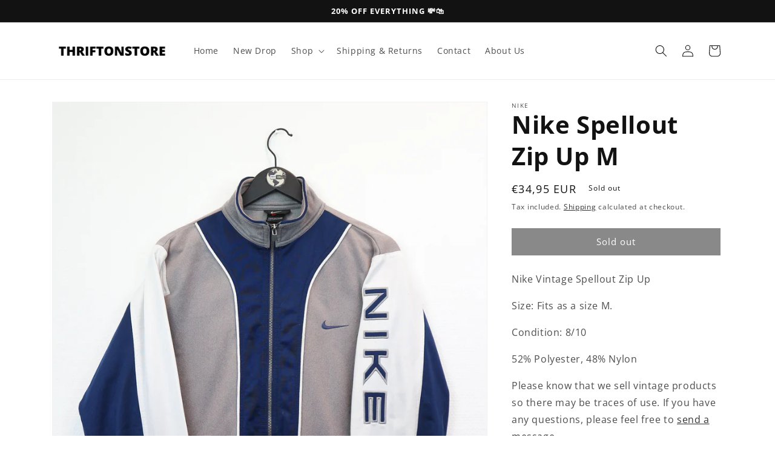

--- FILE ---
content_type: text/html; charset=utf-8
request_url: https://app.flomllr.com/store/discounts
body_size: 126022
content:
{"priceRules":"59bb59002decf02cb865e9639cd3f5f9a754ca3ec50a1aef916eb5fe48df619bMhs+RkJzmFb2OG++GcqvrpBUPNaBglqrkk/4pqR3Tc3KdnEC0iQLq7NxgaPuBE0oWAKXt1c45SHet6fFrmSHoW5vtuayjru3w5Epis6XmM+IV5sKTB8iDXeEq/A18KQN+pKgHs4eJIxHWvEhhVS5ZCFZKcn0Z8ZOPzjh9KrzLK9rRqEDLFSz/hkNgET6vslj/dkIZoH4PGLblJZl8xbDN1HHlpWBgZfJ1l3sqQJ9rjLLSXkCS6SanHjMxOKjA/bYG/IARYMhBv+iQUbiBKcUpVcc6YWnh4kAOALt/D4TcXzWi0idRbjnY92gafxIkZyBPCB5PvWKclNUwrS9eL+BYchoQZ1RlOh3myv+gEyrr1WDkPDkxxhRT96OC1w+EWnCRbWFNBNE3MKD5nQ54i2gVIGHcHMB7XoqRZE6kiYes/Rp9JMWJSBysZ5PA3FfKYVC2oeqjb2seSMD/FCnrF1D9F+I73pDDd9Z9o/M3/gWDfTJjBkefSL+H20FgGcGw6/3DlHT116KWqENFhGlWaeRR1JMXXc6SwID0s7/1DTm8w3JncQ7fZW5A0IdzOBz5OBarp5tyWna6MnLYeu6fRx0P1L/cdN/iblU1v3teTn7RigIHK2Dc0yxA7B/4Adp+NJxaO6X3cW7obrZmm2yNGk4mq7C1bi+/vyinOHJatl/tpps55OVdN4t5/UjpoXu8nGND1P1JviOnwwa9gtl7TNWfUvsfUbQLhMF7qiIKVa4Jg1hXMukXFVaLOUAYpUaaKaWl6OOS1ni3iCUkaWJqV5YHvTL4s7melJvUsk74ApuF9j18aIkFi5SZ93EaLgRuzKSFMjnrM/HtwbT/XuROyt1nnrJiXg3uB+ftgyK4yUjELwQdpScucR5rQ/u1sChdRM+/V4bGydFp9bn3UMYkhLY484BK90IEd/KQqO1Ts8Lm+eRnh78giVyD6bdRSSCtkHyvH9LFDqPALNpxz8l3JY9qgtzOkRgzrXn+mkI+l4iY8nqezbjlNndiRGonwP14pvLUrylVodmHUL30IoGvr//myN+R0K9dguHFhoVjRp5eh4TXJZv74HxUveqQN8nF14qV9+J01eYm8Dh2lV9nUJwSRnQUyfhKtgIEAhoJK4NJyEZLwiHMUKdjTQTwbKLSGfWHubUIyl2qwHsgxuCb0rTqCup/wp4tb7GdC6HLLMh+PM1gcrQmIs+T45EWZ+2pRGSSYtm/nrFQc+GACywrqN01QgNv+iJqc2mTfX0Nr1suSOHgGm2MYsTIzc2sAbh9iup+GEYkvp5W2OmBlvQv7nW3cE/vfL15Vq7sIpNsn0OrFOMvbn7J1LJVBKgV/nmFmFtGF7zAZb/vtKX2mbQU+/jK1ebhcrPy6K8D2v+VZTlTeiKCcIRDnDACcUzmtWIk0iU1gr0BPbR6DlI//mlhoZ6YK+Qn4soLWgokOPWAw9Pc+PXh2BriPC/Cb3EDGXYJx7ClRO3cOL8ybJ1TsBn3p/2SljYICMe9kCAgCYicJ5b6Oecai+tj0Ny3hZJ7O/Qk6H8vp4S1Uw0k8/[base64]/IQTugmjkN/CfGvkDFDZLw7R+yKzh4mZzpwjH5NFl5kwX1vbTZBda1TSNksXZ05Gg+V+qiJ4MxzBU8xIsAYdRvqZynobFUxFq9y2Fp/c7wblTn7bnNviGpFK0kJw+XhzrSnpphBq43IVyfY/T91+tsdLNHLfxDhNIHlU9u9rwhZvz8fkmES95TwlGXqwzX0HOIrZL3ahLEXPZDxIcX5xuY3Kv+gWoWmJZ+/xs8OA8zElmDRzWiVKX4Fh/BYPXOrz7AtHvV4MUoU5/G34R1xBpqLYkBI9wi8dmrrN8Ef4Gq+wYh7dtSD+LZhdccJlKPDhJIxiNBaG9+L82Ckk+J23Oodm7IWONCZdafcbYwMbvHZmTS+ctD7OXs15CuEjRkb8AqOoSdAs2M5ivtX27d2Wb5lXKCnYnJv9ZTNDRI/0fwELSoxg8e8xiG54EvzKT8qg+CziieXP/6nTMaoWDZyIJRHKIFLOKocqFqww2s16I+otJD9aIHmOU/9OempuLupiZjyN8Z49OoNJD3PvqYapZ8oQT4FjLtHfu6nfzkY09M8dvah3ohnd14pWOc1Ncr2g6L+TwmFNmneJHCV67SBjR8sjzNUq3oe8/NKCPNvbWBvVev6A3CD8rQ7tpH/mqDhTwz7TzCNU5Hb2IOu+6F2Tp4qeOL+2rOw2jgfr4gEEkgymxeAudXv6rGJBmF7ZA3ThghlAxuCinpw4+9tSLCl7wLj8Yt2OtTIbZ0uAnLq5L/aMIaECoA4vJPZBnWBYt3Ss14YnFenq9iFdMx3siQwT13hcCTd5qui5If7CpJDSzWqvY5G3bJFli5Fuzk32nHpF8F3XyO+xvsJJFT5ZGWwia+0priyjgXHW715C3qkjLaLc/[base64]/ON4qCTYHqoAbE4ijqSpRPQE4LJAApOSwfL+THxehcTxL5gLx9s/ZtBRs1KMYoEsbHnKKxgIhECaQhrGV8MAgVlUxhEXMNfh10KJ+B4VCpGD1ANG5KEA5UU1lfMstwK5vP7jf5ydGnu3fYLDChc5LpmmhJ6Oash53GDgEIWCHWUNti90gT7THvz/IYcxZVIcp13PDrIFcW7eaGGtp3REDRsaTXW4TM1RFEk/fRJ0ZSbCUsLLn2tdHWxi7ZczttwZtVqZQKKP6DbOi1hH9JZXDYlAFjS592blbsJ+RlxsHLqCatzuu5mojEDhI1NdjW0QtKBYCKm0yzM/JpFh5KtkQykVATIG/YYFIiWnIBsB+fckgqtBaOUwoPrC3C9F6K7C+oi4qIrgkRFDvaCOpcegSYvhm0pIJzZ0O9+bBP5cv6XInWjcKGetuwvxk7mptbAVT3EpwMG2EBx+TskBUkD8i1MiFs19h09K2wehbMydyngdk09d/fVqrvxIb2PYZfJXOqH99obALARqKZRMK4RyguBjLf0adDmG/GSKBfgMNYM6tx0l9zOyLFEcz/TBrJxSmHirLPNe0maRbRVM9wARYsMKp8vKWKY/N3N8rYtBIhfGNhK7VYPB4IGcxy1JoAbp8pYA+ITI2X89ixouLZOOnhhmsUMJl2UvChv76LjrgZk+6qtO6xwYZylyu67U33Nxl/PvGP9g/JCsav5ZEYi88ZLsONiRm16lk/4l7kTy9ygHWLuKuzzjKJo5LNbIc44HvrwbJfgBXN+9DcBmdU3Srw82iuwQAz/jdXQwcEFffgoXYGJEn00ZsMoiOlLbdf0dKV8jdQGaBwXEhFrh9InRT+f4OiBFwqDqul/woOgmJQNMekBVTn5FNTlZD/+7oSN8fJQnBJdo+TV+a7X5UlOopfkyivErUbaNmclWVPtIAgKik50yxUVM+lsUMlZ9FLDIG2Iu3rU2BEBohrvwCnjVY1BDpF3kFQfxrU56VMj/USQnQuGgn60VAG0HR+tMliiG6uPqHXX+jyXoZEkoe03qPkSXAC/4Lyab0OkQOaWHydSlb9XMqWVikZlz4Q3tlqu9mFPtlNcuCsKkraix1kFHSE96DQXHkcD2ASzvHc+UN/DaFIFClHOLj5C5kfhpLZwniZ+l3Nhc+m9WOvl+5n1GPLX+6C3elf5a4Sor9T7KBN5ur7MM/MKeZ6pIsdDECua3n6OuDHoaNjh6RWGTvzUcoP6fU4CHSRXpIRCzHwVCX/UbbXujv+Q4yqWqd8ME9tMzSIX7hhKTIVlMVPOHrHljngJtXhQ0XCCVzjJuXTwnFsa48YcVL+pIhB+C5MLdAZV5Ia0wnT0/lJlbIcaha8kxXGd/naqO7r56dC7bN+GchVtk7KpojnSpA9hIWy0y+5Ewxww3Z2bZQJJFlkYqQQGoESVz4HJir7icUBJWpANHfncQOd7ZpBc4kamSCva/qNFiCTgWI2J1zLw4EWjTkvd4mQ/T6AM+gFpAofQogLxvs413eAuCd1qJu6bGdvAlO9yFojkoLE7e9M1vOF9G8Se4PUmTqSknIZsZ1aMZULckCuPttw+UVLlwikMv8CIBzikzjR3x0k2P+wcUZUthz/q0yBQZGV+QW/osdHSjA0coXMWU+6J4UDNsUcvcd+4qET5QhLrppgzCE/y7degBwofhJ3444sj9p+sT0HEfY6v0WOoDIAsJfZDpXBjOWp7R0GIxDjqbEEimR9o5r7QZIEVjejAfAIuSVATLE9sWlpxhQcTNhOk17b7n3Qzk6pyJMhmot/[base64]/I6DApWKaAlywBt7mWdRO3Ak7/ZBSxy0pu1YbRt9zRly4Sz6lrRmvuVWc1gMzgdO2Y1XVTJXmLCaXlBU6ou2eY9b7RrVUsqYa2ebPlee2BwNVnyzl9KvyDog3EUs2Dj7uIfH8dNZ0f38m6gwHdY/beFKnk8MLfUUaatqDPSqLk7vVoXyzW3iLx4heqlqioD/ydWsuLe3Li5xM4Ht/T+fvaJ1LDCPrOVuTu9VQivw5+RVS9K4qkcX67k646Ex9A77pRffiOemcd6i5O5ZlhGT6D2OlP5PAhyADO+PtdpdhCM0yZv4g/uEcOph+wdHRgMg0p2W2ehWj/5knT7MZy3pAT6JmV3ZSETLE6kfa7D7SajV3Iu2lkIXOu/EJFO54LeFzk0fFlg/1NweqR15PAaMIUFPQd5QmOj+3dXW1tUtoVKKmgmMlHgjCpZqAyKGQj9PRrMVsRRw0YceAVAQX71qap1dGzlhIVnZGsiudHbE8P3lPWdIWsB4C2OIjlUOUzxDSBYt3TqpFsSFVC8eLPTCZtOIkAxpI62xjp0DlkT6aeXqNJX/vJSHBecvLx7uVhgNmfnzQgUUcPiZzmTburTnnFJkAPY9XRVd4fh0/ZiB/vgD6Zo5P1Tz4ay31IYA0HJameKMADiK2VdCzUk7tW9uXluMZBw4RjqNGJhoMAekQZiIu9zL6pjZd7T/nsdYVAGb40aH56qrvkXtEm20IDs/JJi3tCLWHh1s1wSfW2vbuCWK+hWJJD5B2l8ttuiCuEhHhNMoIMj4T2v+nSXWcWhOXfW0dn6OwUkq0aNCzF4iH2NwgwHAl8H/[base64]/[base64]/iUIgiOJCXFUSOX+zjFHx7m0KIm0JWx6anaVmGe3QGVp/YdWLbp6mrnL5w58dx3Tzh3yR3BcLpds75jsnPCPHmASysgBBpwKI9fcCZgxfJYnojJW/kdr6skHTX5mzsU4HT34TWarDMrcewI8w6tw8Kk0tJEVILEHCqcq8PcESxRcszHeLZv+1dDgCqwm1M2C5WlCtP50bYIDF7bi+KyY1uDIVaWurw69n+UyopmAA8jfXcqNNArURpermnNjxNUHe5cC6RF61hayuBil9TevgQNKPuL6c2ist99nkE0M7AV1FWb/KrJpoETpgC9STiDYsncSJL1CVYowyWIfmXCXiwMcy1RPIfD/FbU06ZP7upGx9DxEaY73plKp3pZSy1XxHeA3LXYtKNIOoKovJpRYGN7NNnmnAcFdh1URdvMHNhH0YJa8Mae29i/bdS2cNXNqgeEEk+0fqtwunCANKyZpxNuAtciCs+ZpEjNA8oO+L9blixiUzmFvJZ9OcNXzvh4MChqGr9F9+85NOLXMexEOiEGRm2Lbv8PHi/GYvLRjTHSHwJoG+li2jRs3T7etZ6U+V7HcKaDASKYweAmgk8eSdBqBgy21adu+BeD+6CaYgHbykruIJhFWV4NI5Ng3dH6rWJDHi0qDEwWcuisyc3ehbILvO4cP/tcUGB3Ztq/[base64]/JL0aNXJDHUTX1uttROBI2IFMPnX4pzd5EVIW26trBCsK34ACCyOTz6XrR21bl2CafUZaqeMwH7b0WpJHLHjp4y3YSNO1/yujI4dforbb+x9BoBLQcO3oid2FtWO6vyonCMwGAEZfDa6HC2VhZxg6Itv5iW8dMrkEm81S+zI9taxzleVdn8q4fqjHHfLDw8M431JTj0FJtVcL74K//pFvGrAWvXnyYhykCpT3ZQs3Apl7tGm7mjifCVh0akLk7Uxv0ImubJliGr6qjDOivWMSZWSW8qNhbwCeQagft5vATKAXJ3u7mjp9ZDD6TUdM5hoMCcWGcw7Btv9jth8C434bBfp3kwu6Q6JVxIoXKntNHbHmL4/2alwylvfALrdQ84ncwnkrmw22ra+4IYn8gIZ1IB3cGP8mQFalNMtlcMaERv63ug1EVB37z2M2qP9rUJ7jkSsS73r1/I/qQnxsGXQtpMcZ1n8ijvIGfJq29vvKpRD75xDvKII7FwbVwtEkoM0jnNmg4yj3xnQZ1XxeOqIk6JniStIqSIFQT788O3mAjIE1l3jQnyn5kuQgkSTlUfzz7rFjDTwVkct26fKaUPPYYMsULdjEzmydJzfbC+P+mBrNIT2JcW5YzQrZ5x/dho3Dxp9lQcFJ8B7Jc23gzxkr0YQzqYbGGwdrHMqyyH8p6RDqBpevvzvgDtkwk97/bqu01yZhqzbQfRzp5NUl3W00XyHZ7olPXWiOxGT0F5zMWKyWA8ksQn52C6z5NHCEUZ5bCFO5V/LqB7tXHYfZ7GkCQwid88en2GEPQDhMVTq/kCDe2QmFvKjQhx6/iTCRvdJFo1ddpd93i8n+/qzt+nlvvkPzKnqDfyfN3ilo3DjL74PwJbr+q+bxXxwyubLXJV5YmQCh46/IMiMk3qxjjuj0n5+ctvFR5v9s9HalG7NVztT+gs9aNifEDFDIaZVBr36zvy3wdXHSwQXuUzlnOEA1olKT3MUumPhPTKHkJxYLxYRUhKCwqym3p1u15bSfz41uWlqHe8ZHyNiX9NqQ8BiSs8kYiBKPdG80Ztx1j/Si4AV8/ja656OkkIGErh6puFka8dOPjuerNcT4fhWK8sK8PIqWvMN2pt71D4NUZXNqLWyT7lv/lUu+9eFCX1YkMwt3nvWqbcMye9r2MA33+06Gejzi7U/4hgtM13chp5t2SzAiZUgwRmpnGLke2Rvg9kN8AQBpAfjz6IGKFYoSDhc2/mw9YwZFODMMq56VcZSHiDBW3gU709dZmevlpFAC8PRY7lU8UwRlqQcpCuxvAf8gv3dKdsnyUO46PKTDVAafodcFbsca5pe6Dmpm8f5qzwP/N8XdRuwLCoY4E/aXRvBmhDMG+1QUW32DGu3xoraQaXgmECyrABoGsuyBoqfShHcrCDlhzklO+n/UB5ttRxv7F9qrzah5qp+bbR5MYrU6JLLEd1nss5JfSGjuCjuj20LxXKcNLWWqj6z7vRkp9DmFQMKgYZqcFMnCFxcVentZ4uW2usA2ZdHc2gqxLCM11pZf7nOT8NtvphQNADHHDERRkv8BwbzV9ohEeGtyQTpKycNiMsrMqfF4V6Qa11T/5Z2J1zaJd5o0UnrAyiGVkhWqrU+dwQ2JiHKM6p7OsNkpmwLWNnxXV4Pkdm20xzUrbL3KSk0NhHf9DQcqK4YoGFYV9S+ZlFK1TCUWahJo7XotlyQ4/cQjXzpKAyYE+9JzciRKWEcM2270uRiyuPgw1o3WkjldbIsxgrGCMDlIpB4nGOuwy67ED6hq08HhVc9oIoDyg9Kawmje/DY/Jazj/[base64]/oTEOg4N3GFOUDZ5N4ZxGwtVypunFaMyu2tofBscAF1aUO0z94WmCUSS8GGk+JdNm0XEN+m4v37ZI/O7vWVVGkljEJWSFX4Zbektfrpr5so0biMFfzcE7PpRk5V8sci6t/[base64]/EweRdN7cC9royIA64DJxBA2n8yzHNzIi6UvN47Yi3P1d4wE9wl4GiBNs50nLb2Hu4o0WQwSUCJyEsyKxS2Af6SHEicwysz8RcvOWtkHgjyJwItghqLYFNYYWK8fI3TPzT5YCB5BiwTieISNRaY9Qo7m8Kfx+DhCu720f8iEDmEsNuvFoZm/8dOZw+w2kTDms5XEyWInuK1Do4+uGZM1ZoSzEJKCxJ+RE0Gsn57VohsMNPo2y7tklimmJiH0rxqgginXsewruAAEQPctEHlz5KcIxsrziyCtXq8kCQoJOk1x9/eClRw1kTxGqh+rycXGgaicI7hmZJNoajk3U+LT/pXfOrz4+8cEh6EQlJ5piz+JizdFVjlIlEJGTt2mX7A033YT/ctF2vChya+LNmnvT+2xYl5i7ffhFouDQvnbbH6bpiGLaDELW2qdPPJMXHxIShfJgDdXct8BAVhXOtAaxh2T8pvpJCUPHiqOQAYvoS5uN3JFP9LnSnbb1/[base64]/CFTfye9Yj7wz9P6zTDbSh0nYEjHJIZjyfmYoqPZLqpVRXjHiQJve5PJGmkgOexAzzb4nUDEnXyR+T9lXLBsMAyK0Jd8+kbnfJP7y4LsFZk+Z7unemqgClF8fU9smtJddNkvLQKIzPXmwxphMPLck73PXzmMMhZPLzQagD3eCCPEW/U/CfCWQcnf0+VwqNIRB5gbgU5apws7XGO51rJYHvEM6fy9WgQixmHQ1onzG3DDRY8tn/+996+7riF1vXCQXzwB7ICVcLFBfXpW5vViEGqeD93rDEOPOyRwm8drB6PnAzysN8h5rdhLS00zfbf1HhisRE58Av2vqxI1+YPATccRXVy6+CXlbvJAf+IcAn5F/zHmxybqZPe3F2xh31z+gMcRZknaY+z1FUoBPYsFzlwJj9ODcJXjNn2f/4vpMF5o4KRn78azKT87Or/H7raM5IfRD0k/FYvBTeeudZvBnOWooTI7iB3PzfLDoo/DZHFv5QETn8rgmww3WXCcvpE8Du7u4bToTmJA0FMHxRGMBl4rhqGY9+H/Bg75ckMOvOqHVYJTvtH2YlTE+UgfR0yHvFBu3mQuxZBDCAmN1CiAK+BCBceIvqAWf8ZUPu/UbtRwck+Rh0EOcDql/ceN+ySpx6Hj+vSFOgKJF1pZV5ZSf/JwFU0eXjXIN5BNktOzRR1nKpOvFznAmYzBFHf3A/4cyduPNwWzFyuQdQVz+ptXK9fVcBGQDYq5K8OzxC675Zy/+68h+B1xPBzZmw3oZzZqFqDL52pTbOSHhkKaPQS+rVP41P6Yh4UZ2c8lJgymwGNX75yVB++mGOD6aucft3UJwjgTmVIWkpL2A2KB/gAeF3ZgrNYXmzl6lhUubC7FJhAp0k/XJXzvosudMl22QolmYO/YG3Ur837mcCkhtZ56UiDntMQ0OywTQKiqxVTwlxEpnYtBpcf7V1IcAsIznUIXAEt4YW+j/dQ4MX3nJJpms+o5erBFkFGdyzZBcQNXq5mmH09xDDvrereZskVeXrUEm0oNAqVaSZt2XM205fJaLI6obUW8rCIS8kYGoig35sC/tzi1ADVf/m5ue/olMqMi+ExqBhQBEmt2SOFOpROz5hX9y7IvUaOLESL+gNuoWd/1RH000XhnN3vcO0GHzjLOGwI+4iB0ER3qSHciTisTlzbp36n94zg2AXm6lpXthDk+7GLrEtuz/d9s5pcIjsJqgLU7Oy+bVDuSswAcf20gJAZ2c0vtYIdL4hf62vW9JqymyKi4h5jTlUhSZ/MaO5AvrFD89sy634pn4xKDth7x5XsuDDBC58971dmwHYcVq8KIpYwOi1U82fQgjH+4sQf4+f+RDsScCASLPIixSKNqDAweIXbWLnS4NYVOSD4/eBHMQnHVm5L2L0cjcRXtSDEito6nkhrUbkJLfRDk7AoxwFkUynNX/jEc7C/6uEm5gZY7DiWnYx+ldXwWi7xPBSV9T3OxZwyUQqGp/V43XxKJOATdLfpXxecfc8uvfMBJeRtKhUZUw8/suTnRlq7RvFdoUWoTQGrqHjOsy2KVKtSZkaAv/dR7qhO23kRYHXg9redvAtRX5NkvHSENVvjHFnPCW02PiazT+xmbnxLHqzIYidbXe0srpsayWDO9FV62Ifyvefz1DB4TE/ombIChZx3nGIqbBbzMwDUeRedsmmt38+kUCaAIwGuqL1IU4sbxTZiJMksjjT31JyWmgjxvacqUakz5nDKxMlrNRa73yhe2ZAAmrrIfBmTQyhlMcXDxvGjcSFRUYOQWOHJFZ4GnhQ7r1ef6B/C1XMAvWXeM4RogXWWqDw6zyyUMCSlDtOSD6o9j6KOM3pDdfzD8DH3QXBWSRxjX3fsXudnD5Tbtvw5HcnnjWiVTZ/K2ET5o0x3jwp+w/xzSYp1hOvp0qf/y8CqM6JDISr9E9Lhvpr0MQJcw414bUGkJRlN7wIyCwDQwxDeQutmEpgUN9wKGtFC5CaVJlB3T9QN9BCaTrryIArps307pBwLNyHQld9IINIelaGebznnCRpEdVYc2AHP6UWFxWMp399ORyzS7/1X0cZxzFI5EqdFfIEZLBMp6WbRuv73CJiA7AN9KDKZQSydlVe8rwic1ETUKALDwpKpeJkHzR4wgDUysJ22+FXDfCke8NUVflHxnDfCctwlDAyxVFMJ7hNbe1MXT+QALraHPTkgE/iDxUAJt4PCAyYum9MrnQDkxA5IRVBFPSnByRTQ2+THT7cvdwzvt4JpV4i9Kkf/08b0pufCza1/[base64]/McDtCLHdQAKczcX+Rxjtwx+4H388i0c0Z72I02C7z1hY3weRBHTouND7rUxFR6OaJL67RTneZBni3NBIN+an3gf7pUBTyIJQy0Emac5buVO75adBtUebUX6ndSAWsL7QM0zHXYG3GgmXBBNxOlP9ZcWUDV2XDiiH68XELC159V14KMaopsgNzlw9CMjdwV/eqaiCnK3roZ/O+hD5evC+PzgPaK3cttfaV1eqVCenCW0aOq0GDK9aQQbTKRrofzq/ZDuvWrjGibWNG1+ovb04RcHvFThRuc3sYJggv6C9LHSUeUJb9cbQTfoQ41jbxnR4mQhLLRGyvXESHQHFeMy5flJqPIfEE2ujVjJGHrjIqn8AKpWIuVhcG7MvmQfZrRvgUtryosAq+cO/3yHtar9IqwqK9OjWoPHbmGUTgX8QbeD350evDNFOcH0PH3WJ8nI/XLRze9GdbP0a6ldBdlanp01J6cuboARZfDxqlgnRU3/LJk/VsP6/OVkXMj2YUghVnGrgyTej0gEqsn/wJqmjr42WO3EtVxKOmqXz+5yiHINO4nWVgSHSwMGpuZeDofG+9mTfcv0sepMY9n4ZaJUU/RFGbsxCwqhsx4qC16SnmnEUzpFxTMoW43p++zlDUHGqRSh9i7xZcWI1rOHXqL+1Y8FCmxyNZVUA8lZR9YjZn4h9XT7HFduDWDw/LpG6dNP+0233LZ4JA0a+1rsptk9chn5TxkAngRNvJ1wRrE3X92fLqTvgFnQj7518NuIuoxFaFF6R9a4ONK2ghTreAmH82FteQYpeZftH5Dj+Yaz4oyB6VqHo1kesjFpevN1Ec+cEHew4Uxueb/u6pcovT5ROJzQfxeJF+dfWEHoHDkypV1sZ6KKL9WVYZWmNqqNE2ky2oangA5p8KYxpVUUvZLfM1uOS2U7c+PWCknYFI/rRjT92Cp9PPeeWm1+EuhgVWvolZt2J99U0QDPv+xRnfj8u9oappl5tLKR4TOXMUtxqPzbDarkWDQ9yYTscj6+G3tpo85h+JXZYSR/AaIGGb262FHc2P6c0et+nJ6L56XK0y4H8ecDT2qmqXvKBhY3TbbU/mo9sXLP7GZpWyXouph5OlEeJzjBSB3gkOvSp6QmDop9RbLJnDwZQB6RSsb+x/ct3yoJtVwlnsRNzIAiNEGUERjrmYhHE8jaH8EwlUa7u9H8MGGP1x3l2Jt5iuVCH3A27Q0F5bYLB54VlvK/4c1dBomZJL9NpkiXr5yClb6JJ0DpLtgSPBKz3gpr3c4se0z6SAqJfn7eyU4CYGuL8y75dfo1/tWSxg82C4TG1mA4Y7KVXSVal2DnjGveK5R4wpFDdOpZ+8ZkXDoPZUF+ItDnhG1snt75yXqdyNQtjQmsbJ6m7ivG+7l2q5GUalSYh0RvroFqbKBy19Laq5o4m5QcRbJuvQ3Rtlz0ZRlknZSo7flxtZ8F/UdDlrYdKifAt09sXxcuSRTrpaX7Lw1JlFR3KmZdnmyZtWXJ8dadQL3pF/i4k7vYlM93aAvBVf+ubexg7Y6VPGHR7Hqi6uWjO2dvtlPPR9Yuj4yIs4+rH9sRZUAM6/9LuAfZQ2P/UFQiI2414p8FFyQ+xzejo9ekENw7zczPa9cNMV8aERCGnRwv0g6mLE5t6jLMVTDSEvVDzJzYG6GPA2GueuFmemdmpHmDRjswfS2izKoihL0EAMmrgdKct1qCjwjw/rfh/SlN4DAFGsIZyF/SgBHs8yQmgQhRDwdtiimHPal5PlNTJLOVIQMAzEs51d+Vxar3Gxd/DVsY/Bu02O4OH52FXVLjKxF5EsaoXtg0FH/wXD43jp6/[base64]/LVpSi1ctmqducxt7zp4IT70Th++i+kbCAttWia15BTkOSk3p60dXwge+5MxQFqQsQf30ZF29eEjZhyk9O1z3acmFaFuzmtTpY6A7HzXaFGmBOG25VHwuk9dkhmMl2YSj7tIvAdE9sZ4A2fuxK5puGRRP9rt5Akw/2Lg6V+AF/KUW46RKolHGJhsq59s8zVuyVMIv0+V2q5CguiWf7sMsP2IXZH5hgfBtY76YwxNQN5eQmUu3aKkrbSCOEMOqItZbUXxEsbCG5O7c+h3/AXrcyY4orzc8rMxsvaKQv4UeuerHS176EdgCLUKd48wzUgCwlGobYAmYE6H3RBeU46ixelsSYWB99gnPn8D1hji30o1Ui8pPN+9pc9QEQwxWcu3Xr4FWztcJPSFk1yz2fWXUcsFmaT0S2Zdmst6+faIMFYNLuK45QLOq/z5FuZ1mFTsQMQIH5xu3X8bV2EQSPprT2YULQJBcFxrmhWXiWD6FLMJy5Qf1lNg496x8kUeQg0VXHganDQIg9b9XgiwBLNzZn/+bQF6BAGEKCi7bWyvcjQ2bxdT6HrUmGfvPA99Gzdnv5FxJzQGFhAkBNHSo/6mAfKzw4kxW3pHtiilWkk7FkRBXqza8HSO8JCQEvEUjNeazxs1Yz+ytYens17C+syBDpU99gylv/uurnjYdX7LvzAUU3MXIi4L8Fi6b/l/v61pPFKu72XUp9b9Gy9/1FtM14R7lHpJhhAJEL+p2FV/XtmOdaS8x8aypRVqEn5/SrjYGEzQ8ava7A6nGVh3tI7fGkzBAna97Eh0l1W8VWho69ajOdz6Z+ETbCKKeWgKW3F8hu5P76huSgKajHjrZQitC+Fw7Ag9Kij/j/9Ok2Fg/jv7Azrtor6U3lO3w4qsIUHCqcw4Y+/C9i+54Ez04ouT/NQ2Uw2cmnMrZqRPtscHbx/kNmPuRS0I4i77t0d4l92rqjeiJBoLx4AdbExDpW3Oqf765A8JrraVYCkfEKTFwFmAYc63fJZECRbTqrK7Mr9ihe6kqKouwpfK/O9sPI4jPWHHpH3CuC3vb41/hub3cGMDtOSDIp7Tlct+RoAIMJv21E1kol+/jOrAiNVZyk1mhTdTOYWIwnE70ppl5ESnvRhwg19QWym2XC4E24gtkiUDtzzHp6Um1HhUcqFlQqbFIqJ3vogMMmjk/x+Byu66WRfNxCzh5KMoQ8FhMvwkggGhX+DmB279EYf+UKA13Nhwax+LViYPFpLOPyNOeG7xzR5S4a/0MxTuzV39Vv2+NFJeEehuytSdBuHuypL4Ay7rsxJahkskk/KeqDV/CTbaoB9hco8L43inWEKuZJKDssa4Vc8VLCzvLiVy6gvQUNevGQqhInPXuRiU2OltOVzudPjZrrykHPIif6G3j4NEnrbftz5Fq9PRsuUdeNMo9MksBxLXN5BA64oWAKK5pduHOywB+bxANIzJ8gLP7ial03LbiPInlnVH4BgOt81mdyO9rWDsYDfwXTMhh/HwsMeOqDpzheo60mlV1dEoY5mzLBF4ka0gLPmmwTi0AWkZkIPIJLePA2eoF3p8KGQlVLzWkm8pV0zmKrsDmHDz1au4foXrqZ1NIHCUoCFwoTFuboyXsrsBoK5XQ9Ehl9RGGa3D2oEfyUuwqBpy0/pAJ6l9SctQxaP6m0tPQhjSa6ZhaLU3x4kkbsSTZkTvrAASnk4CawyhTpKOchcI3hDM3sHVAy2cvEitgCDIi4TCGwLO+FS5vV6fVAHBacZ6sQ735OxUUDNikfV98T61SmNeufTcSDwX9ZsFlZqR6y/5oWL0qXnViyBaf4H64quG/[base64]/GvUNyqb+3b5E+A38OHHvE4CgQCzqITUQMROF5Z/SQLMaX892DSRF0itvvyDsVqFUnM6zCqqwX4pRsR5JdIJFLr1vKUOs8HP3f6xwNNYBlZI9+mB8jbBZ043Dvi1F8kABGwMbCwMicSHhej8ZdP3+tA0AYIfBgo5kwMt+4/MX7aZY1qETtP8UNg7aSjKct84JA1P8T0IfRxaWc1OssaexIuNnZH7AfYMmI5Rxl9uIvaHgx7Z3kwd9+h+hcyIoMlW6bcoCazLcre3jsjVKoJi1OBVev96VZF9VSBpGi0gXHWOBO6YgYz4wcPL0brOdMfnC5N6mhmlPT3ElU0pCmOigb6m/HYvVS/N3lTvNs+6cvnWRj1HrVT07CbmUH4BU1LpZFmCnO5ABuGZsw5SXK6jbaRyjHntT5bbDI8dbpEk3sLWrekGFY6VyMdWnIdc4P7pe8oP6r7brEY6D6BQze77mqSHQarCRfhTpOQcVFwiaHVZsWjtEcVAI6dHnXNG+yN4JqArWLZfcSJLJ+pKMOny+pLouaSuVaYDMjr/fae6zdNihVnWO6WIauSkHsAB0frfxSdG04sx+UpyzZVhKUjqoP3ohuKIRKczRlcrwgQFV/r6NRULgTmPAhwrXUoatAJQe6sit90mjau6J4WlLPytAPYNVZ8o7VdTicWXuyl26IVlDXkSsvdXZzlqb6TSGH5nuVJOsZcQgOxra0KGJMHik73M3eAL03jnk1235lxgjkN7opk4tFw65uSk2UU0ldYWxvRC0wEfTBkIakvKXXGoHm/yCk7KPKmTvLX04oYVHRF7MWezSplhY70Op1fniUrcAh+Z6XwUa2v/md0qq226A6hncaGJx0QI7Q8Db9SlGsHEkOwQDFD9ss1hzD5xziQxnvABm61cazRfTjYBlM8vM+qc17mCJ7NxLJbLza3xwVm74orEv29UgGAqV81NfA1ey3fzu4hYffd5qxLgDux6D3+9DYBHMR83FYAqnhRsZQQ825u1gu2EY8D8AS0jFDWq/Gr/lOC6VMNvoCWnd+MoFJnWG6+IRno26fVHw8zMk/nS/aaykjPXfa0acr/dG81XBeU8yx/5ANOfSABUcuZT1Zhh7UZHm0AkxnABLBqNT97cn5qJeHCy1gg762z9t7ZAh86fkehw99NybVGlr5iGknySSyuROmgKtlZHbUf52Z3vJ1P0gt2vUrmSaMB1cdteVJ6meLko94Et7Iik2ufZD54xS7wLmx0YGz99Niv/gXnQje8n1cuVsvAo48hIdulI86Vi3LRWLX1efChpu4Vu679GMo+FXex9etOF0lXx/M0DBH+cyfrNXg+vvG1LpE6BgyWoeQ3jKBqXWsllk4Oh6Fgsdc3ETN0Lvegtw+3ZaI9J7nRdgtjmaMaAiPpB8igzhFBCvdoh0oFn2eJT0JjpfvUvrQHU8JdoITdIK4NwGuTMTUJM9Pu+DRJ/5QkBDhPVxyCs+Qto7ZbXnq6v81zA95hpa/mrl/D0VZo94KrWcBXG7h9Lq4ZHZrw3FKfDpM0ES1rBLtWnhKkv/[base64]/vaPqSz0iLDNsK83ndLMmpS5bveq2/F+NRIbbnIogPgTFwQGKD5cWmBupTS78rlZVuyAMqqmVsvEUAlKaORhAD8fAcl7n7uwXFWgkP2ue1ELhaBZXRuhi2zysRfvOZcX/3KZWznFOC6YMdcsT9Q8JccIVvv5fcXT3HoTSczOjDw2FKmvdb0knh6DU9M7QGpK9lWX5Zso/fVgftV/[base64]/99lO5ZEadhajeH0uEtnV587Cb1JXqLoxQkAMf4lQr5uOKg7u48fvRNBaOz+B4ybGBQc20Fek+hA015ZttNs9YZq7kZ7QO1zKVe6DkSddMZQJc9cq9Wgu/IKzGGkOvgR28qKMxCaEtcVhd5C5ddnvw3Izmjb27ArOCsSYN16c24ofYPDV2X3QEtA0jXrKMgDmM4mEUrrP1rNUIU82R88in8mqB1uTpt4d4/[base64]/vbI1HVKMuSYNSMjQPwvjlDzgTdJx5I49bW1cMclA+QGi004eN9gjXEsMTuBAxbiw+Ar1LYCqxbExYp7sl2Tlzq205KNiFHTWbiJXUDZK3K3o2TEiDsaG6U8CKVmM4QtIWiMs8uhmdEjdQy19xiEE2UJ7AsMaEsn4Ca8gwapaWvUHo3Cne23+w4iq/7g6qwvtGserNLUBjiegBEH3kkrGYfoJSEOc/XXlJL4dY/WxllWYyd2idcGf5Ib/TVcSLGkhVHm78Rspk5N+G5VwjngLiAuilkBmRibuXhlxa7jHUBQOMu5Y9vIAAk39jFBxtAdBcaps+uqYk3Ijvt/DntTaI8bPCHzQy0HfhvyWRKqgjWxcQVLjdUT6we+9nCjzOIJeQbzZ8WOjY6woUBNthYCaUZRlAcX2TAhXJe+jdrYnw5bziaD06mVQEOwMH6nVdqVprzS8gJeN6jLNglaxaa+2hOQiiGxoEIs/2MgpWc/ITVjVOEBxYzQrV7gp+GiTABQxqIgioHIWILMoMYB2T7ko90G1+pKRGNJ50me+O0mB4YeJy3cBfO+BRwlfQTzQ+VarVN0MPlDzGC1wQkHcxGN/TtuG6sRwlmHhMbyORmSd0YO9mPX9I8SRZ8Xv/K2AAVFf9ZU8nCH5QBzw/0eqdGLLYawSHZlk8k0CMiJf7eyIahXnDOJ+38QllafXBbkw48nKLbViz6ijy8MHpQ4nynNOpVy4/cTpHWXJgGk2eWS4dsQ2HXVJoYRzBidIGF7HcDAg3DIJ6OMuovLawCG5VBg6lKjHRp6kace03jDin0grZbjiZ0Uqwwwq7rhA9tq2tFtXJ4E0PumFqo5eKa56da58xxU47cdbmx2DaHIXPqM51EzWd0fcBXp5QKz0H7//nVKQ9HuS3AY1UIggbXQAY5vLwJ1GZo47eTFLZ8c63B3S4jzkNv0mi+FvxzK3ra/KJOrK4By5H7w/8v9ZMHdE4QOUFhLf/aJ4IOC6p055z5O/1c1KLHbWkjRu8qYm3F9F1tzCb/0LnqoS1IVvm8EYqIoJ8AwM9Or+MMPzEzgKGyJGejp303dgjWOE/avZzhw9Yz7JPrn0Jg9hSximplOqa95LjH9zF2MpmtaGMBS00eXeibeuXRmg91HJVSYPaUYp//s29pskPdjh9hKFZ1iF1lwgiCRgBlbdFVYqMKW/X3eqD0zVMoAlX29vPq+Zw1QWumWwYN0Qj54k612mgxC8h9jzYknfGiXOBQhbt7tn2gYo6mGVW8tZue8VxqegZj8fUWtB8MqNcFHHyLd/WbQuJktfbpAHLvhV+bhKZfGjUQ86IGQPTHM0qhZUpAQ9HYyOC52QcdB+A5OKcE7YU9qQwY6yup8vsTPN3reNVniB9czZE+1KnBx4OdhHjbe5IF6LCMR0g2kZZPFyYdtXFmkzCEVHc9uhs1fOZ3fjHQ7sNhohkdn1jzIuRXpliiQh/GYq7gYQhEjLjxP5banPuWp8fOPppgl8yKW5CvTOE1jT7VrbopfJs1Uyby+MCnN97s63V7+4+8KmgfmJsT7DDVEZaUs5r55zkd73rt+PM+fBIe+T65wQjvDZgdqNCUrdmrngaULCq+UYqAV9t3m0hLHctZ5MOs62MIZpkUtN9LPKEmUsQ1dIFuJa+bkVT/ik80YmTaU6+ocjOi3akGKMPYvjWlzSZm8w8QS7A4XHHJ+zhuYPq7SSrU8qxf1QE5SCRirvgB7U57+xm+MUjCE6C61w3qLyCWAiV13rKg/7C5z37Fx9KHRx6Pc2qH+FnQyefmqekdvPKRlNjsHAc6SUAMTfBgtF3AOmZZZFaBmYLwwEIkWPX8GqehMXp0KodAF73tUfM8deuay1YtwkKfUkPR84aFtghDhrKI1G6S7w518QoFEScrZz6IhPjIRZANZG/sb28eZjJSWu6EjiFsr27lF7itRW+pNdyTEYgz+l45LRL6UUO1Y5X/456CssKUxgZH7/Xsw43xTxzWaqU+ILKAb6DN0oEXctqfsgu8D06pN/tGei3bD8HCtspVqT2FuUeWmIie7hNiYAt2cZegtThQDB67qyXAZa5f3e3CgJleJVPH6pKn4bUHvrJSfFqjoVyl6I5dYmT7gt9DaAzt2iolDdJ2FlgHkuHdZbMFfTFUq1w1pX6rwxriDCAoCLXpGUp2+nqjj2dGTBx4ibyvE2d/8+1mz4mckMT1y27xbk0utAbaPc1ckJhkDQlsIfj75Nm2LPCSjjG104LQjL59zJlvGo36ODtu1SPu7UCpzOe3CiJNBnVEhdS8euCEj7oU2DV+hRd0hn2/q7mm74imx2rqEW5p67i1vnqNbq2Kw4TzFIcb8zLJJJaTr/[base64]/7+ReM+JiIM3eYlCcDPG0xx5Z2jPBDzG+CSg6pj/qEy4EeTh9bPmHjnf8pAeV7GNMOr7EUlyEp4ll/9gaMXGWWGyiB0zLkilTdUH1id4n10jjR4k2N64SZAeigmo801Fpl5QRlLaMs94J9LJfGvlhRpSR7MkyrHgcRpKhcK/W32jAmnZc/60v/2Z1QkiaTFEKSlBhQfEpx14gdApgyBra7BMr9P6+Yz0xDQpXAcFRuGvdfShF8gXDypPhlyDM9em2KzQ4vqZiWEARI/2Uj94B4XXXSV4mT+ZEVpQf/z7j8zHWvr9dCfG/eLkcj7xwrxVAk+73zGdidR11MpjdHgLzlwG8PAzST77NdNMEX+1pB7Q+mkNhwkFrBImEX3+/FcPX+MGFMF0Gk05Yueg/tS+x2GYinzoxz8ocZofTqQzbEf96UIiPeiz94KBRePbQ5FbQyk4WTp8cUdTfkO4ckYTWJSHCWJ/CPQ+28f6my26twgJQl0BE+Ej5jPWlAbqcQ61QF5wiRFFdck8MY9vPx1tstlMTSps8wKeY8s7RvGy0R3j/BZE+8ZfH6Ype2URJuBnCytthxo+z5smti6n38bhbcxul64+caO33xwpE+47WhyTkU1BqaHvTdmrlUtbLFBzR3+jnsy0L/Q7sa7iKybQGLbLQJZq2AhWpCYlJGrW+Vde0DrCk80RYV/iT7gaBV3ga/lN7nBXmaIAuFBidmlAWw9AIgIB3iK/dUIqs4I8VpUbOAOFf1dpng4/Fzd32GuW9VtiT8MJvQqRwtVv6vf3LbK11ACClC1r8OfTOKiD/FjukiTW7kn35x3oZe5T3eGhhLnBr/0337Wt5Q7bV5tc7SX58zGeb8aTCuSFLK6Upr6+1EgK8+k6IrgQh8OInojC4oHqJmpvsroJtO1qk9q2OOtCEK5Edwgh6KzhqRM4UXGkTrOxxIU2ZIRMtNMM7dt3r/qeeeQP2puWMot1cVWIgPoyEQciZAnbcy+YLlS1cg1kCQzY8LvZmGsty9qbIbY5xxFtDqV9yEOgX2hZVZ1F04MbtUluPjYBcMmaETO44K1w3ajHo/[base64]/1wB/EVM9p47rzqb7cgWf8DtwVRxvjsgPycX8qmhYjJSxehLmj28VZgO9hrylKFh88AQsgzROPUMdBl5KzQH5/sfzijBHfDp7VngSf8JCvf9OJ7LJy/51G0+DwWdnn6b6uYXa7lvhlckXupLbYtO3nxpYOg+O8GHj3gD+XYUM1NruL35lWVng0cGUP/FeVAvYIiQw7+u9+Vr+103Hp7HmgKJbJRZMr5U7M2wWa5mUVylULSeG2ZgORMXveiNq/xx0pTVIRKvgsRb0VKIIVXaXVemVTbaXG368xXaNRMNzA6SNWKpxaDJHePZSDZAPy6kcEFyf57zaHcwn47ulW1AifVmbxSbNhQe9qkmUK54BQ2ft2/LBN7nuqewNlhLIdV+ng9eUc1ukxNPkf7zKpa9xptjK9fRC/8x9G45JeqYz+FFyG40K3PQCsVA1Mk0CdGy/Rtf5P9/3+V6FtFrIO/f1hStyfKfVNrR7C5jrTFAH1r8ISrDDqhFRMmnxwbXbMfrqVkAK8dCGREHr2JfWyrTYZt/G+oxYPDdDi5dWvl6OSf6wpaVBG/nWXOXlJMJHbT1XzZ0+jIIstLO4Dw2e/smxzIdjSIsA/9+KO/[base64]/4NNoa/LrVI/D3NoVObetGtjv+Tz3ItuibxFUu8el7ecKKQs4rymTSeOlp1T5BU8cycs9dh1av4yMLAhfNISTEwOVlMR56WUb0hTqmzAoIuDIBA0YPfSBNHCFJm+WDGlxO1Ux7de0Y8baXmEYkVUD8QzLZUZeK6lgi29Ldi91zH0E4WaZSSlKy802suJ2c28wSGGSEshg2/h9ijuFSjzHvc/DFjXEZNq4HuVQRJHec89xFJ6+y7k7my8x2+oOLkwN0PQH84+cOOMPKH2EGL2BLFr1zjm66o0jDFhMWjFLqe8Asb4bTj81FaW1Lah1m9sP466BXt+y0cld6bRhQYo0c3ZrVDtTPZds0UFPozlywM9/3xGoRJQYlJOMfL0acNDCMoJDz1uwGhcOIxv1rRdqfcyAzy4Dj3TdYbSM1L4Clh4W5eYn/8Y2n6cn2DAaOZ+DgBHUqFcT4k2BcMKUHl+CWWhSU0Hc3XfPmoTRoNw6EiPYaL+KnZW4S3QJRKyKJv6qBPB/b+D1Fp2hyLhQJJMBZB+R96f42RSsf1eQrm4pgvqIXfD59yZvfPAt4oqYZ/YvEPFeAozgB+8jZJvfXS/AWfQ08DT87MguEEVrF186egxsd3HCMwoEWsXLv1Wnf2z2ZlojuElCgOJv1oIoYeHDFEc1ahJwY/8cpC8lhN4OIhBrRDMHcTuLEsr/bBfgV3jcXXV5qXMqywK7d/wWOriT0EdSKlNgFVI8gsJk4Lf/k42ROnz/PcvF9R+0R6xnsLXPSeQf3ng9Zb8b+gw3hlPHtZ6u+6dz/FKkzDswCC6gFJv20yxcHx9nYhtsY6snvfiB6y6DMX7a5Op3TFNLnthYRpcDjqt0pAHAOxzhj8lrWsMQ+wlPQRGXsclE/mNepICWD+2+LpZgXrPBBknE+AbBBMtve70XgABbv5B7ugh1aemXnodrb/3LOj4hefEcnkSTbWRtCyPPYmtZ2G0IHrTb4Yu9Wsi6q5mtr5ojuGTqf/9Utwa7NOv9AOQy50bRx5S6ilBT7WfHXSJ3WkMzcXbBScl2Bao1iemEXac2WFW+8FYUlh7vQbI0x+raVK5FOob60eujY243IB/laSx+0OJP8bjWXv75nebBSw5uV4ue6/[base64]/vGh3Uu0NLQbN2VJDi+3XqEeFr4GSYxajjdVNProJZQGMQG2HEgRfJwXsMSTfBRblcyLgJD7Fk6iDZK3wqX2+5IN0UO6vK89hRPOQEd5YoPtY0SSNSUeigKhttWT/5rTDvB+gyXJDX+tZneNxWc0MQt71EaGbA20MvCVwIX9Y8v+UOLLAdMxvV8ZIFjiZztPTkNO1KaQG1rnQaBGA4FR/+Rpvyj5ucKD7dC099vV+j8lRS89Rm/ThF5BuLPEJaSAk9Oy6MGoKZfqo2xzm5p6mdByZMKdj+O7iMnP9MCLYG7W8n5/5K5KAMPkDZyRvYeMPyQVfrai5Hnp3hV9Hq28OyJQquVY9iNh1NnnYHFn7UJ2nN5XDYDGa3HdWeazvL2mZpOR8azN5eN8r/wWxJhEcgFSyjupWoDrEAsYgfn+nl2fJSytvex3rTfXp0ePxwFUOZAA6XI085E2xgJqxxAiv7exxwxh08KQWDgKCXoBkUkTwHxE+TaK5ckIRhMhSJoZbngegALWVhwBWDDIqyr66peiKwgXlIw0z6VDdNDRNdnSZo2D7rG/MIu8y/Fl41XPXeY6pUa6tWEXKeaEQVxT3eDfzNlHtAqFvvC+Lxu9u4K+jUBptzYmWb3zlUcCzYw0eV3ccwLuHFlWUCn4A2gC1aZPcEY7iOIAnodnavtexXteRrOC9eqKbEFcKYXCAJAEj6NuGTQTW2x/BPTob2vdOUmPBT22baKrjWDme7tYQLFzTJ6cTp33ldI12bobHnyXRWRjPCgSdfT4jJwpkrcgN7akaQsW1kzp5f7YWRB5hwhREzTdjpDpEOMVTttgKWoEAxMnPKqt5kDPamJqGz+kAG7VEB7MDqPYdyfx+G8nnac44tGpOZI4OU2AsJQhC/5XOqL8w3EiH8hzAa70kRwg0ARt4/qYGToAzxn45agwkC9tKk4645AcfoBBEqar2T+zdPzXpB3prXpj/ITVl+HxgdLrYdBy+DUO/cCNan7GP1dT0ERVm9mckeEA+kLPzhJtYXVAkpch2e35J0GvdjL8DocNsCYcXX0ciBZ3BMRYA29JjtScCzi3p2FN3bZDN/SzVzLGEEX7oOF0TE0ebZBvg3sryg2Pg+9QpwzwCMsNVfjS5X5yiMtiSmU+M1xRpTH6+SKcxFF0v73aQ9CQX2fBycCnRfOEelaPLoSQsX7Iyw/5A1CDuWtkXJ+uL4Kj5/UgvJrkaSn/VcNfNy3d4hoyesRqyJ7lIACaBlJDCW/jsLwGwvkCvffUX0FcW2LPBsQ0yRqe0u2+6ydUw5+VAqeq+Q915MC/[base64]/TVKKjJQVSDviNRt3nEN7K6KhtVrJXUdeX71BjIynkZY1QA4qXCMpaW6owDZ9FGLPdechqbUhARxgfdeGupeM/4AhN/sL/y7wivr5m6ECOu7yRrwJvoJ7SVRgzhSmQFtEEHozo8DRukwxBRghR2KL7ZPPGc3MIB/aK926cTeq+0NWax7y8XR5tTuMaYR2Q3xv3QerEgFAWM2FtwK+CxHOuM+Njyw72WxvqHiq22cI7Qz2BuP3zRNJrsvbdTdETPJz2ZFq1jXpQcZmIegYdf3DyvMUFm/n6qT7OJc+fFZB1UHLBXpgiBM8qdLL33tqg1Lwco1G4wZRYR+VMhGEzZRHByAi81TlatOt5Ze8f9L95B1HArugrMXw4Kg0fLsytuBCxT0ZFz3lweOkqAXRtlRL3lqrAlJHXoNMOzbzFT7JpxeYQeK/u6Q4ul+1mWFJAj34tZlGbmr9OqCsZkYHQWOzb3SoKczo4975q9t254x7lgwY9V2Mh3UiZXyPkZ6KBLs8teYslpBWbyJrEbZCYpCNwDTKKGyBT2OBwxlZ51hGl31HTUpwmbHNCnKH1zpNzJgX+fIg41Bd8TE8/[base64]/jOv43/pOQWPqDom/dtneYnykhWZPQvCmgRHJMRGJ+TX+ZjGi6AL10U2eLibAoWzYZa0mErgcgyXHi11PICEejUVKy6KQsiF/luKVngD7yq5VsEhaOYv6BqROiAzt57MNELKmMDDy++LA4vSMgLOgYhr0z1xDpflyErrUIT8/WeJaOs719rigE/fYdeGM3jE1e3ETahiFdMheqtgnhdPwUOUVmItu+r7Rn7q0MF9+nIZ2WH47nYsydHX2GKtjVugPBhPo2gI52pmUcgkRv//jmIRieZSvYQPWXWEnsg8BPwlwyzhDV3rEoTclDb+7kqtU1VAww0ID8lZrj6F8Rn4va3am1e5LcwnOvndae2gZKrvQr3ponySAdc6NnnCwPH+wUHIiX7TMQI1CQ4FvPePGSsPLi5DbYp/GKhns2sFqVGo0y9e3rt168pdRrOqTzVM/FZjt9iene2YuIhbPQObKo9JE5jvKiX3HwlmXTRx98vjHsz3D55uJJpnmhQYcCbLayzDpkSATtWO9fxDBA/QMn4Rydn942BLzzcm4l5GH8/AeY2W7gmfANv1+2vevqVUtfNJBgruE9K47WcU1e5YH+OVdGYDNXr7OR70U9W53DlEQgL6fGiXTkHqCCxQ/Ow28MbW/cZCOTeUsrPCBk4KZ4QH0zQEzLbpKePU2kbeWc+njdx3I2OYiCd90g1SAXorWeQYCT742WBJzg1+uc7++cmaW+mfoypt0/CtLhLoBf8fBZ3EmPVuaBwrFXmE/Q2g7Rl7Zvg2QbeIztNRgfFXntayzn96Xn6OTqOFgyV1BSmUQqCjD7sM4ppsgom76p3CQOb8F80MdfKcnj1ltigo8aNFFnWofZaKF4M80Tasos+TbqiHedwQ9c1X2IuH0wMHL4b+y/P8CnSJ7ee/jeHGs3je7dO9dq5rZQ6TB4zm62ficweJZ0zAl3OZQk4ONFpoiVKnA9OwWC8Qcy6O8wrKKUU6/7PxF5hsSEPSPFRFbkbAwYg5/aYz6fEWp0S1duLkvmdRp+SJ4xFdRKCJh9lU1reldqBcda4nrtGxqRyVGslNYMUjcb4YdLqr4P94Gz0HdRfVt0hwkJ5Udo77wusTTJa/[base64]/nivZoKpHD8YZtPFJ8OXFnSuRz9dxW0cDt34A2GVkbnjbY/6goFF3k+L2ZwiJy3Bm8lJtNT1HydBwG2n9vI25L1eHEyeMULmvzPkTgI1UQuaxfSF8OHVLZdzMlmNaOR3YIOe08C9Pz+AErP4bCMsbsjBD+D07Ekoq45P81jAs96ydEIS3DCaMhtUauwcQsAv5tnWABlmRlfvXb/J/BhAAnQllW4XZGASvUBmr7jhBqrWXi1waxnTn78ze25rL7k6tOhpM88xePBfBwoHrfokLpHxEUQOR9U/nlJCqn9Zp99KyIe7rQX628SrKf1N39AXknujpviMZ1yHzRXRHwjYP0iQB6yWFna5LNwbaLCxCp/[base64]/dd1gqMgSpAW6io8PidZNZrH8z1prgv78SP22RpBUG/VPom7lJfIT6zsj0+GOtoI5aCVmfzovoPOHV/Pfe38nZpx3VZOCkT2LXgVh5EzwHgqng1wK8X/sZ7wV+EBP5Okq7rjx5T2ncGXOTWB0kFacBAw8A15jGrXUkXpA/yBjlYOs7Z4dWGrNUf8BvZ8deDNhTgGkH1iZl0Uv3z5WvZjVAeMYSdjC7Lt2kSHFWV1skSOpyLy51FyVWmDMjlrRvoZL9ZQUGfSDqaxJ2mgloQ4FQ+hV2s0mpScEElsV4S3dW8Y7I5Sbvawyt20faINK4gOkiP0nJy0IxbIGla8I70EyamyOVp1rajkoxzHrqNhc4st0/bBBH/kYfMtFvs/CSiC7I8Ak2ZfLLcp8ebUtpzyOm5KV6I3bCDeW/pUJ70CS7jS/sv6Heox2kwKsmOqyzEfjfUobEIXfH8V4B1gWsd7ZG88dYqPKNaf6dGKL1BQHMrARMh8zulRYCdUhxcK4fhHwoEcW7vIlp400xM87cNoJIjS5mkrVLSu4EdUFrT5UgESE65aXnqUKvVps4aoRuKZOANQi9zA/zHpa4FDvOJo7KKP/0WpvXmeceieNAmYKiCW1QgaMa0Rybq0svZ1kIzDrtxp2pvKw9KH9Xr5N62ReYaPEmtGSELq9/FU21M2HM66CW3OV/QfBO+5mbJ3Jpa0zh99MVD8sQ8hbBApbbwOP+22AoKyW3z3Wa423AopM3fZ/1tIi8mqzux7TAxr0AgeZI5AeXj3xukBY/FXIlTEzPinEOYb32XJ6MaIHBveBZf3gH25jW1bBUnSZlTN9Rr/299FrO8Ggtg/Hkm+8Tl5MAfY1LG2MXge4cHFoF8WQaHXFgLMY7AT0wZrxJQCFhkPV7GbjLJ19KKsCTx/[base64]/S4o4ZDOSc/+jDB0W4RrCtiYoJMDFzCs+wpeZMa/[base64]/ABQbiTMjPL+N6TCfkRca+cbCOD8uNlVsX0yJN/3s5FJNUnDzdOSOXa+Xj8eW6h4qq4BZ3e7LpSviZ4UNK5kilI4NK8zJOtR7CwThDvZHV/OSmI6uySU5fze6sUYQS99luuBKlPQwJn4FAJsUMiP6mS5rd8e+f+g75DfVbVb88SH3IIGLPdZHzi2RcdgH9xEaPBO0hqv6VgoBGLeqOHYxLAWDhSP3yluswiQtY61+1HKfXpgIrF9ElMTDEznCZYxPGCRgbzOQgOXjM40AcP7VkZBLK/kqWuihVX9p8gEMzACrOQwPB/[base64]/Iom1NJBsjJmTYBKbEEKdqSnh3BOu9HBPDeVUpnSEWCZsERyMeuB2QFsk0Y7Zn6YyBk9xMjG5DXXOOL7NQ6vVt4lQh5bgkipIOqbovyvwBt39YK1PrV0mE5rKSx5SdnOKIWlYaYK2TtoGpU1yYYGsdyFBc/VTMN18NffmBZ4a0u4gLhqrUb7P1tXRfy7E97ZSksx4gJZ8nTNUHD/ek41/KDYYqYmFAh1Or6oNQFiTx1omJTQOgZ9lq/cAWUWykZdtPcrIuG4fB6pVRAUuwd7nTi+Xp6f+ynz8/TAaD60rWuD8MqzlmFQm+/+MApLEQG4hoHrGLpMMN/HC3+RqNk6OKPTxwZM26vzNi6yCY74ylOugwmqP45eavDk3hyvwmWZfsZbq1PPWWUhLTQzGnn8Z78M4pXPPHHLzFqlwgbhfKi1IEXPxyQMZqzuadrWpOK6LEYYm3zUAPnqYRSjuWWw/FA71873Sv4A77BSsrzB8pcLYE/Nhjf7lDvEg0dZUsRWrLNXKGwZ3PUgXlqX6KkpNrzocyyXZxHkFSukhi+tHZhwReno3ig6mZFzCqI5NUjx5wFJj/hf0Oe4aL7+oRR+SlmwQdMc4Bcqas6vBSXdBasp5sMhv7uLHO+xMo8VJ0p2hg0rMvwpIpQTaD/HdCkS+IIco+8TbJygtIQcqXKkUNANGbRRTXIhu/Mpp7v1SyjxV9JpR7bRJkBBVeVoKH4kZ7MTNzjV25AO6FA2EqqNQAybIJGkReoQsQydOJp1ulbaasWXrW0nDylFsDAftTHdButRHqwKcMLsZBj2ndxihUtXtAEXARzEA2+XHGssOBEZ7nkaR5DX4fWt+wkFR/[base64]/QrOrivVY4AzrQHodWh+NoMBPcRRgAjSoKERXOimw9EAKaRPESqTeVuLs4iQupzrSoTj2UT4vFzquh605G/MH6mFlQJUcPA37kasblVIs6uEKZPiUeNuvRZ7MnIBGCk8MAV52rKg1pVoPMFhKdVxEWJkPAtI4gY0Rl67QdRzZKtzWYtjv1l2a5CCNFwe0QHjg+jSYlw1Mem5YybyC7h9zAMnjaWNGxUCBmQAKOL2TGU4xLbETGy4hpTQVswhog27f9DKYFv4W3JCMSw/ReLQ2ZMLylHVfWK7NzCXKg5PG1fbqZLh5Fc4YcTi9opQV38jdduRzUyuyfgcF0QKbzvLCvO8utRXf+zpwOhua558FgpL35rpjl0FDm/DO4eA4BoDRznecV9n3gbZlDbMABZOrnz4MO7F+cC6sCKWsfT/8ZJK2tyWzi0EJuclXcCRnCWQbty8D88BRyzM4axfwgciTpkdIZ81/0vlWIeICkKm5PX3nh0EP/JmfmQXRFW8mQy0LdA+M9APMak4Mo5tEjace8Oyb8pXs2pkd/DFKe0BqNgRWiHoxActV66NNRkkZ8Lq5U38ObdC7DFYDJg/ewvzpBaVJevrrilS7KuuNuc+4r3z6LmdrBgrjJNR8Y+hjZU9yn3mnviTogSpzNs3VqUD+MODeyaradJHYHkC6witp5ivjjdiDJjYo/PiK4DRTop49nSQWfbF928SsTotxR4N2awRSEBnh0cD9jXZCeHZstEN7UgdH9XI/zU2eRf38THV/wQlmoaWgQyfd/ePBF+keadOT4LvFehim/mO6HqEM23E8Ai2q1kWzh0WvmfJcsM13OZFnEpwYW1wE4LOvCEFlHLOKknheuXbgPoUMAXLY9MGnk8f1vSRc+KpvHVZIa+gIQD4p/9PNp3QPx2RZ6QA0YRV1wVs+He5cO6a+7N9LTJU3PPIgtA/xKC+1ICYDzFKUYqyatNAYjAMaWzrGo0jMhcn36HKOdC/IOi0FZDsCUAyd9krMeLS13ue9Y8Zbr/Legs+PVBelv/uxG72lF5sZAQGzrFzfLzWpM8QUStmCgQQaRP39AxVIKLInL/8D78DT4KdNaJZwmGPzcLETJUfHJlp9NYUyxXqBPV2+oyqwhofRI8ykVqdWCi+3pv5jR7SPnSX1uYGP6peL3LLHtXJlZmo5ILEKXuKm5c9QpMf/Zjt6hHqWE9W7CmSz9xLEDgbI1x7MtD6pPlTimYVxbK2bNX7Xf1dZus6+xgONRG443FEDrFC00OZiwwpVmDvsxSYHSO4TMXlLrtr/b5IgFEbOE5UbNKAGZ9/MnVZ322dnCBqsQXaZbTbfpWVJqYks2OCqej+e3yoTbd7SU2oPRyXONaazslOMwn9NKA5N62SRFkizuOd30LK6RW5kPRmHE5pM9zfszbRDSrUxlyAUpfn5aZhrFQMEVIFSPNLQ7jHKz++G75wdlyVmoKK2YCFV+FykLF1Mq95OnskNK1/qgQj1IzSBSJ3OQpfj2oRMwttyNUBHUbwqM4OZRGn8K6n2jk1QItYUe+kTD5eBk+zmxPNdh/ux9ysccbTT7jVshqqzHQ1Fqomrsk2AAAWrp3denPcSSUPvIbG1eFum1by7KHkpcF7yLft9JTIE9erSmbOQwMvbtgWnutrybYTaK1CT+n8lTNy/r+diERvo6ZZkrZfSP+h5u9GTFtZ0hB6Bn1r110gViALzXrNzhwVeVKRfmUzN2UfuK1Ncjs5Iw5FOilqGVCOP89EiQNWt0v246Z/4xCjYy7RYtjFtG2hBIMs11MKqk+9q6AJ70DnaviS0xFvp1gwx2qpPY8sboFubdGZzbdPCm3zN2MNrOkBfnO007r/sA0+ZbXFvlwMhPah1s6bNPpXnPIynZRRiedUD/lx8x1ZmebOgmGUp1r1Vjq6Aj6EoMzrRqceReskWcwUs5AZ3KuJ1Jvy5FWLUmjWUJIaZgoYTBnn3cO7N0MME/vZTbPaqMvvtjs4j10IvLjeDWFnmExtMzT5+8YYv5esQQJqDAu7J17VpW9dgCpVRjeJ1Sx2QGQmsYPWLM+VVNirN3Aesckdm3qw8AaJIzuvUmb6vYBuJfoRczpQHFgPF+JDCML0bK6E6LNLQjzp1d8WP1jsoHdnNW7OGO1RuAzopVzPpxpHilaY/UQljZYl3cpZvcqrTkl6VaH5Vojgmcf5ipK/e7mApgHGGogHZgQe+/5kFHR1WP1t5IgMThsFs2S+uEVK0dF3aU17B2S8g9KtSxBXLyubJDpZTiKh3vCnE3UKXMhXLG846CsdkJR4WTe3BnGU8laN3/CQBddcEq4RbjVRw0KxaJbRQ9aaaja9cgwma5M48SyMne2pA9X8QRIQwTO8OezyMIfJjVzSIxCb/zSoq24iR6wtxYTLv/p/b60g3PGAO20wNLg7ftp+74djpDKwnhkA18vWYTm6l/CMb+ynzCnjrQUJX5CFzzvv0MRqDGpULqtVeFnT1CC+eWgTSwv06MvTmMMh2M9CH7BJH+3ZGZyL0v+Sgl9mekwBa3nGaSjdqR0e9dNIquHQ5inVgY9+cFgil/Z27H+ULJnAYIFq2zQgVTw9SDDCnNYZdJ74fmKnKOjKgxSxOX6PoYhJmQFLSfytD/NOb+WY9ZcO8+3Wk48RebIMQA7MLrxy6zJAEvroq+N0rpY3JGS+PHUbBTRHtq0sRTM2mRZb48p6vs5s66npmPy8xuXglkZ/1CHx9XzW++eiVEsu+xHDvFDP9KiI27wFYL7Vs6L9iV146atdHZ/V33/1hJv0ID3Bu1OFCNPyR+s6CZE8yuiCXc1k8AOx99QFh8XwKY7XRX1okcfUxifPzumobGrPU36fW2ySq4j49o0cnwdiUpkDXRv9vYWF8btMQw59dIFgctcn5tMZGGpG+b1/RZK09gANwxYZ3v8a+3n6BA5nEW7NnZl0uitXkBTdX2+laCuH/cvaUSXXu/KsUBEiFfBkvOtU4emn4LGdp74jiAwF48bGhWEEuX1DjwnGeLFaODjtClsK5vYWwosdtniMVQsKv10gkkq5FzLEg8tctaWBV63jwNszwUYeJPjaGU7lJU/I8xE4ZfzE3POYttfh7zIgLJQNe2wIh8j2xF+aj7OJlWaoIYBCtSsmO9zmMoo4Mn3NSCnTfk6Vgex8nkn3QSh+x33kMKfFXYANNX/o9HYORrBp6mYdMR9xpXYv/whW0NIAGtm9MCbWuQ/GIfFbju7zts41GzoFDuZ5eIE9ISRXKyLuYzkwhnNHBxsyVUMwjeW3m90F0LgtTrybUCLbphHBFcNxUF09Ygb7SCAM5WVsF9SN3dO52J3tUL7kEEhAtH5lH74RqVtEP+WxWgL6wKrgBHaxS8+RC/CBayh2bGjU0KbmBNCDn728xxR68SJAns41IT1S6KdVUoHuPRj3NanILOb+ItVA3VeCmsx2CvM4x14C/2vNBINcLpoKO0NqgD1Bxfsz9aYCNx2Hqr+9nmZZCGgcrQEUIJaf5o5govilpmq4ixDYjg/ZSSa7bL9ySl0G4EQNXJTc8se21UqN7UIEe5uFjAaKNoA2iNn75PVtqqneQnXkJ/JRN5z0a1ekJbrxiwzZJkgkf7SE8Gk2kBfC9aZbeHNEAIlfB3qwhdKkwEijCrvyTOgxCq4Rxeg0NMyULJ+tTGH1t1DHO4+HBfeV5z4BtHIBT27Qkmf2wbJpWxR/8WcQ3YcpB3LXk9cKnjsED1fpSOk/F3JDyQRSOvm0WvHPTL5KGxrEti9iADGa1O1I2p/dq8cn+HtCspO8rjdxQAtdABEoCzTOxQS/sZGWexWTE3ia5XKsPdF+NvewNsl1JjNBGISIiFKpWvi842e707wfv7zeK3Qw7gV03WDPLDb6FhhN7ko6mSfcz63BIMBg6zvXEy8onphGipT7s1itLqlajaZn15CRUzT1/Z+Wr/muwYY/M/l9B7j1K1HlRRGXOkQfCPm6LW+9Dh2pw4aDo0nOaxYbdaDg8pUzlklszsbli/kUWWbY4yVyhj68JG3kL7CgfwxEiyJToq88x4WnpFnaTQGgoWTclP5sbPVJ0B3ltatX8aCSzbzTZ/Z/U4Jf/[base64]/1jwFxMHSsETWurXuFqci0eX3UjInJjLKWclEJUv3NmSaCydwCdXbuHRSeWpRw8V1+AFO5GHJk7PGWnj2Sz+A3/EkatSqNTmOxInh6ipmg71Zh8M/6TTJYUmJO0JQ8xrsB76w8EW+oFkVhBKbR5LbFWOBYYAI24jC+8PcnLkHfY8gqm4vDfNdJ/vgf5TRRlgztCbk0fD9IaF3r9rhrXEXqxv/bojJLkx1PSo2nLuO5Dr32kv+rHxreLHpFfPfoqSdRcOZmoSSBkbtv5njl79s4xXpjoJ/wKXXQSPUzkZmMkQzMaf/KeesQ2ncDqQVeNkq22oDxzva+OpKjtJA2Eq4TibhEFxojq7ucIS0AU28TR513OXUoWVZ164dvR3sURgnoA8p05wYr707sTWDMUFBwQFzB2dxV0tjHryRgxBOX2pmdZBKGp9HcrWrGPj3OSx6G+oSdy0dQGn+D+Ut++6iIvpkG1Eh3FR/xDn4gtnNwianB09EMEUUObYY3QIUcdeampqwiJJ6r9DKYXAtbzXRAbnbIDZ3pEqA2kYD6AVUs3ljoqOF+poTUSg4tALegukbr8pAgy68tvas/ynmvU4v4M/Rih7sejk2JEBlzjE2roMlY0HXSS6byHixsr83ixbWjRWbymsfzUYyyrqVX9VXUqs3X6wpyvPpkN5sko2uLX8pZ5r4z8VSmAFu4al92KkIUG3wHZ4LdDS4+6VlmRR3Hp5ewffc/byz1o/xUiH9LeTAqniBoRH245/[base64]/9xGdJFhsdhNvTwmkPlSiuGvAptvzLke7JhzMOGBOKNkvARB576vqr5gRnBjbChaL4FxxYI6ok47sgqY8prfe1ytL1WmrFYZNWfzo4bccjHMCaUTAwCouBT0xY0u2f6xsessysBZWdupxHOAZdOTTryUUIwOrusmXDpiLzAgNaK/QX4/gRyF4JFAvLwU+ZIU92pWawuaZ1BAsPPDH3KNi1D1i34jAeGosN2EXAEuCtVZirQ3r5HDBzBWRTaIuY9fJPfDR7te352joXW48dudxdj5Mwh+SdNG7ksKbQW3QDvy+thgjcaqUr5/wcdwgNDJd8uFXOSXh3u37b4timxSQb4A07jXH0lkQld8Ne/eKgwpVOEpWxTeFmfvFalK2Kg6LbcA0mgTEWv+Ng6kFQVNZx7ijKGbofHpWKZI0wHCNLaroMbyPO2YG+vt5ySs6g9bt7roMqNS2EFrR8WWl8yZqLdz1UjxsJ06Rz/4wtIop6vRFJoeecgOOueRci4isnpn7oKbJiUpq/Exw+Bzn2PN6tzjT2RvmsiuP1lCGEzlyvLmYCpj7ydKavHD3UsEIZTl48ZF5bvBCjCxIvGa09roaFS6WDPE26YD2HaL0g0SK8ZtZNnDgX925/tBCHHr0FqoWpJD8uzsTTb46ZxJTjzHqTHSc8xkSLgn7ASNS9Qu3brLAXLWXoad8DVF3ciZdhaLA9++7iiaTFJPUGueTO5rITOG4bCBEfxQ1ezPA09BqnFRdvU6YVgl/[base64]/XYFL27VgUNQOZE2sUi56pCMNe0zZO/gEG1xge+VNEfoXq9YbVK+M80ZJXEL8VixvSB1LtR2BldF9q7xiSbll6Og5uX1seeUiFDNHLAcPw9+abLagilAxNG373gUhc/WLO1sZ2BqkmOt5n6J43v+30qcTtlVz523hAll9Cs8au05NVjTP/2f5dvEb29KopFyMW91x2Mt1F1HtNuWYmlWBLmSsXSyO3RUw8lmScK8tHsrZKKZq7dq/gGtzGTjJKaaoRbLKRzK8Il9A4KxnEiB/Bd8GlEtJDekVS0ll9Hc33b/wGGTKnol10JvQaeE3HxFEbOgjJS6IHuLRGVyble1TIV6ZvU2TrWwWvGaF23FgsTk2hMoi0zlYdYHzL0Yk58BLbtiaDDPcGS1pMffF4oIGeT8Z8/YvSP3Dt6B64emU40oXmFs/OSAJbe4iHtPldyE9ikR+Doe8i73AQVaRxEe4JoXGs2GQ1Xbu70GumXizG7x6Qc1uvvS3C48x9x5A5ZWVTlAxqvDeJ0/BRawX014L1NDK2lOZJntw1/qmnFzDdDen38LS3viiHP+pa+4/XcAgjyWdero5NjOnR6Knz+f4FVUAvTowELXU1xskUdH79grcZ84fGH4QfislVgE/rM2XYlNj3dcEhVU8RajCKkG1J7xCfdKTUipTlCoqdHrcCCAvehCIVB3DqFnri9n6ZpezdKmhOhpp0RRiuJwuM/8TJRyw9pgj0qJoCHVOz7+zM1M8pBckB6IZVAEn64ngpdnCvrZfZYwNzOeKxSRDmGIIin+V9cId/JIvLcpfk2ZfWoCBFLUztI92JytB7fNa0ZQ2P9xL+MLnJtmnR67/wUHkv+9NhogNsmcFpvIurnqb7hNlKi/Tis0pA3ktA4Eu8XZrF5BtD10yzPTe2cWqm3Xq9yYW+7MZcFkE5MSupJ3CD4NnTCGXv/M1SqUvxWPAAumrqjYY5jlRIEB+iJAY+Vd/zrYthUzvd5KLR61cqDBwd8HH2pNqFsivSNplqotA2lFEFQXIPVyGzVYv28ze4LyruIHy1K1ZQFoNd3arGE/010UiZBiTqTi2WIy8lLa5D2iXOVVKwKOLXP47/LRim9mKVqnC+iAdYVhThWtGCWaO1i9XU4lU6zqAaxF5o1sfBjqckpjUcnU8FC0S85YtIsJiDE4udZuAHG7dOeMaSHlr5cl4N9S/[base64]/lHswPG6d0Q+KqUunoacRretP+FY54psclgt7+KDvi1T9v8KtHm1/pRQ9++a8dCeHdcG3W7lLhrV6xdpBXzvxotWiKJO2M+p234N/JaVjW9/6PQ/Ht/IKcNyPZHdbm3RVsYJH4Lw3xvJZUZimjF2RHvjfu+x94o4KtQJc8rwulOV0YwULPgHOsqjeRYwdxh1CafJYMmZL+l+eED9r74JVKQ4bpjY/oBVIAr6BDxMZnPvafhvK0Sl7Q3EGY8jPiZ7KGfZubjsoFvGDTsVbx6yhmv6aNAAergZQuj0JYnz67pFgZe0v9UD3MRsuN9UfXHv0m+bESUL0RRM6q7FjcToDvyk0AL8nVzEeA4Ai62UeLUuBDNtJqZ2Vfsogpslo0XTrOldACqXXUnPTJBhxssMLaR/m4U3l4s1av2O716reUqs7tov+wWRKFis/0UcjL9dW3YZUbAlOE3Pp/GhnMDvLUBSpqckRSzM0ONgqTzniVgg2xr6WRbGDu4pndQawi1MUumjYb9+q9XXeog/DiXPQuamVydoVPI1Zix/hxjOh0ExbUMnusoZKvWIK9LNlBJxQSWBPuIxpuqF2p08R391uH+cuWt3Mi0ljiR2xtPdFrO4G6QwfzjPPZ9Vqd4M9MgAebAo6T5xUD/[base64]/M0mW3uED8yLIa+ALDu6dfs/Eu9dZx3TiFM1VqBWPUq/Ty/n9Wx3E3rN4cRAD1gCd2MQ0BqZvcvzVoXWJFywEtLnxD5fO+y92S4TBdLjMyi2wQJI36egDj7k+w+L1qT8wz+ZUJ616ggiERYiF7St4K1jGsr5KXy+COnsSb21l9lBaaufuzZGgvPrInCgvw7KgtFc1GLVLX+Ma+GyQUXjAkkHFULn5FN/BxUd9cK6xf9hUT8qKNsgqmJgN8IEOn3/7ToRt41QFnz3QrhvzQ1LkSW26dnzzcZCYngW/WXmFg9PO6Z47WDV8RNzXnnrw8s7OWxDqIMzvy449jracQbA5Db19iIlQz/sKecUW6lNNwDYnX6EbEs3YEbo4FI2qla7NgWxOJE1MSI4HkY4+IalrTsoi4e+BjDQRYk2AGfvxb8TXlj7Ea+1rzmcCsBRFGHIOFeadYP90nunPf7nN2pK+cQTW+ULvxzWkjW3KRFTv72kmP/VRjLjcihhfUlEJCTYDlWjMdAoyhOIf/XK4ZbiN93wI+sCQvfqwzKcvlGeTgaPINhIv7kXO1c4abaQSSvDF07NiE/Obyx7YVsYAAkLeWA1LRKqZb2RKz/lPRP5jr3XgQIlB0Sq5aaUw9G3WeJW6rMeWBqTghF/jkluKjLaZWyiAD8EVjDY0rE3fgzi81Ix7M/hrQv7V0uP58WvlvYmo7m5CneJO23QozGNpkPzTG0163ZyXabX+IFRuxAnO/ZDWz3Cv/vkwy0zo7cKEZI1N/KEnqpgdEdzRdyC2S+Z/B/[base64]/4YsvuDgYzuhPAoXU5mmdeRawlgkUqpdSol5FWHrU/9iftyLgoGC+gEZzH7mOppxuCRICP8UYGOlbHC/xA3MKsl4lBcpTqpH99TExY4Rcdj7+QBhL8lvsRZYDcSVnIB8O5exiy+PeFj55Tu+MEtcy7tfhyYlakkVunnOuB12dvTccA5In05I0wKATjaJJvdkUkwARGXBtfKG22j9VaYwsJhDHACk2P9Rj2XEsjz8tQMzWToorY6mDewNwv/oZivVdVUgPLZ9dtYfUDjHLl8BZdhpMbYDGg+8WgXYn9Zkpk0yhhdtZzzLSV2L1DnvaHnTKrVUrhgyDJCDgZMYqvTchmJ/Qi+DHn9awkRlNiNe0XyBzTGS0y09cuhmWW2f3qXJ/0vvU1ZVZH9GTYQhedeB0/bNX0iVF40G9AvlCdp7DTKAZxUmrRB6DkXw/FaX3YC/11Fu0e8FYvShGTF1BoWfpwPnDgnf9OFufXFfIPrzYrJFyWDq8FCBC/n1/j4r5FdC9+lM353bL9W/VHh7pY9TlSPjZDk8+Av9nPaPgEamU56v7tJ170WcjS5mE8kg3q/4VvGEnglNDxnsdgDypuNd2bmgjEnK0X1wtAvWxq1QtdLMli1cauCD3sM+EZtEbHpcHpTj7yvp9hp0Y44xx5YMTOgWgE/4ZooOFHy6cN9RYcVAusg+VQLjXBREQeA7v6fwc98mrGX5R/OKjD59K556KGtWGG/P6wmUyzUUc6UQUM8rBftktb9dkw/7rjT1p7OJUCABM3atjCVm5cSu1pDm9yA0Qxbh/M0b8MYoROKU6CsPtDAIy3qJg4VcBo0/r3+vXD3zLbWdaZ1Bx4ppgMM+j0Te8rIVSv+dHaUq+SVqsrVkOYWysZCrILurzfW+BMK/DK8jF1wdNLkjjzu+/k4zEKYUkmZrVS0Ej8mLsq/+diQJVOXJr0jfSWG1Inh5ybVVw+tO5aa3jdpWupD2IkR/2inMaGPrz0I+3d+EUnuVpCGJ3sFflyU2ef8FvDs/RqRz+/HZ8KZGIRF9kCEgSqynvfP34jruCXYCAJ9//PoG9geN7tsqSoOasYx7a3Bd8ojESBwkpEr+T3aIycYst/SzvVe5XGhRmvoO0X7Zok2WC6rOlfXKv2hBrceyWu5pTy9CJeNB1RSk0HR/aeQBXwkT4Gb5z5LblbKO0FREJmzjGbzSVu5R59wq8S9crNV8cD5I3SaE6W8vbhsmeOqtiSdEE+h9vCxQiXrZCnnkZ+AtahB6GpMLf53N7L3S3G0NRg4fDZsep/UX/b11HwGXMnH2rlZUoee82aOMnoZyY6OzgOygSozH9NT5r+UkaKvXs3GM6LbdVFszLNEjLjpk8SxtvqeXe73BnffqJkNRjczMbegs/wZmP1f23XbTzC8gRks2u3UDhEgtoLGKUEoVvS47oW/DmtK3aDj5x1IjVGFlAgJXoFpg54D9V16NRL5Kj1XJl9s+GVLfS5bjktQCatVqkwVPte1Dne6wb9EAEqKFozne0ODbTF6qkcrxLK0gasS5l6L5dVXzjzgGyMakzwdMUKccAp558TDsxzVfHIlvXsaHXLGkK3ys/SnQNAOnZV+ar+uXxOvTFkneqibsDzeLg3298MzLJr/R6H6ifA2gAlALjR3vcOC30qlKZsyII5IwX9QRhPhPRtVo5ROlhMjio+EfiOgH+yswbYcRsHJIpQ0X//0icRHzOPxt455PKOzEXnXvayQpj2HPtqnBsSCBVXrmJfxSQX9ExNV88LhyKsBwE4q7skMdfBPZiDNEohxnbFB0+gKNw6VtCZ6Y2+KkAnszQuOS4da2bYEblkSJhRjTVuhQQPVE6zPr202I4K7/AwZGoBP17I8FWEm3GM9Mb9ZPuJbBYkoUxYfUdGO9DW9gllutSsM0DpTLDeh0sXFiP0nPfGykr2zhm/CwkX9v1AkMdNlAsdW6g8ZgrdzGjXmcMrzSJh3xQWSw9+BQGNfV/ft4htdsGS/vBap5Bj/TZqkYfu9re8xEhW1VyHIRjDqcbdFRU/mVv9IDL9xc4dPhQaLa2AT0viDY656i/5balYovEy+XWHF2XfQiRq950gt50FKgWWLdqG5o2FMQGDHgkRnePb7VLDICphxXm6cY9Wra2d1ZakN5fVOb3QSaVz/PpcwSWVvT5p2pVhECS5cOY8YbZ0VGSVHShXIzEZWShS+ceScyxBTksxwnf/7XR/L6pXcLOL8ehWjhr+VUePPt26pzyKqtW6sG8p8155xQERVsM76qegzlXRCy3g374TwCd+vFUZGXER1BnyvL7H7VnY8VJGm3tuOVQcKBNnRlnTsAnAiq3Q5+53JyGOwCpFPqrb96XxYSd1caSw/MsTX5/+VO3lhs4ydPQFkJ9z8e97HBgDY8UpWNlMDiqkpZJW43DmSpSy0lAUPRLJ0Byq1F040FhwW0BpAxnMKRofANYXtL+R9zan64O4nGQcV20bpp4uC/jB1eSoTww3GWwKCO1slIjDMiRtGT2nxJejwytf3rEeFoMBxDJkI1njpZMKkXKnZxMhvz2UgZig4IvEY8Rcj+mNxwIVRdnsK7n60WRQ/RWKVU6lnZuTBddcsH1sK2XDG4jDWhWO8KxpwArHR3xkUOs9L0fodrwJTbAT9GbVLtL6au+MQxxnazPe2eHdN+MfTDDLcjBVECJlb2X20/6y/KEB2KoanTvOFDFqAyQgxxPAj5VGN5e96VI9jTV0Naa3i0kE7gN+Pk1XdKMRCR2Wc7iwFmyF2zt/52novkVv1UkgLogw+HlPzjUb3yqZJhLW1xzAbH3fQOHZVXIB0vRZ5NZSAqDwfkIQKhS94L41+PL3xxbAFREN+jbcyDs3FJg3QS08WAzYYi4jD/09ew6UM07c+5ZtmoB95tdCd5tF8izTXt453x2HkhE3PinAyxKjd15Jl9xnT6ZGJDNgC9Ga5YqibGYFdQyajhB5cGZbqD7r7fk/yyKUNoMe98xmwl/pJ4GjZL8DbnmT5+lilmMYJufKOqRqDKwXrGxDXlXjOyLerzGZFyefkfvDGiG1k9RZx3OQqd+5T8kNxmcARxSSftlTtFuxypVwob2bPKvRreBU5ZTExj5lEIe2Vz0+xQMBFggbtgth3B5soxtjbBEJejc/pVgits7xJxACrHz1Ufwz3MTvuGFyZlETpHbiV9HVq+W3OaYtNP67xDu/BnZt1pl3GJcGYYE1pH8odgVaUSqtoeEDqIMS7KigMYhOYZB0jKotDwer0lf4Mq1XVNXgSWPJRP1Eh0P449fw1iJqlc5sIm9HO+T0YC9O76VrF2DM++BTtNNMsGplrOCm+wfZs72s1gFNKTYBFPhxWW0vlUn0oHc0YBBNy8TD/m0Z/uHCV/B4S8j9KpVoURKbSxv1NxfFK3cu6I+7ZYDN/6we1uLvwLxedCrmcJGE8Ly5cj2xauKs55CmFesCSasPDuR5pr2i3HRLbRNyv3QIarECKKyeczHJtaez9GYvaoL1qxrkHQIQr733fzwxxuGIoP0UyxLHrjpzBndT/KtFCOLZ5k7vD+tOl3jG039ImhzCP6TT8LEA0DeJRQyMU54fmyERcCIlxPTtVqc59FpWqdgvEcn/K1X3hG6iWbwcjT5DjHmOUmMC0MMk7a1RD1LNSqFEfpBGRbudXu9fQTvwCVhESC4Qb5fhcmX87ZtcLLtvwmmAfZT52doadsKwSdeugpt/dNPCQjWagKZm/xvwVjQ7eyq3mhDr53+7NnDYVm2KyNAArSHHefcweRRnb6fI/NQXm2YZs3YnMS4LOAFfxDOtQUsxhltgXbtu5WiRe9Gf76b/yyOUzlC2Rlsn2BGVh7ujYepU4TWUyoW3QQTYmL5HiDsd3B9tU1G5n9DSt9G6m/YIJbYlRr439jEdXe4v/gDd7VRl2RmONUjvkguJ7F9S91AbdZEs58raSFctl8Ua2NkLKIVigALeLW4fkvYUE7sn3NhMiyx885ns5zuJrpQkQmKLZ2bMVUa7zkXPg7U7ST3JpsK2+x5X771XzPV9gvhsuEG+q3Lq0dqHqnT/Ck1eWcQ3PiGuVmd/xGZ3Iz9YIJeaiMK/[base64]/1ODYbBik9k3oKaI2ck6JZ22lGXsCSJ7hmdud5OdSs8kZEc4B0qwvtkm40PpxubU9lq7OQslnlevwRM50rh7KGL8Ovnb9mkj8C4xTRnCKfYoKxnVXSUtgNqXQXdslSIfr8ZGx9sg4uKGtnslV8BEQHa7z/7Di59NgSP4y72diqgXJyYAaraTwqTfdveLtZFoMNOPABxKEdvDF5S6RuX1BAyhvhKWWBLRwn4kkl6anzj8+63Em8BYyyWMYsxITUzzbVaLxvgcwaox1zAHI/qkViYF7dfTufZcFAOt2orXv5Qyk5BxvJ2IZZkI+yDMaYqQjGcBliVPXsiZarcuWNcR4TtizTgeFExpGrdfQtv4F8Yzak9Wu06B9J7by1Y+pueH33q8X35oLbxJR2JSD3SzUJr0z3/SU5DiB1SAsfKTCuT9xtdT6ncPL7k70ytox6UXS8tUZGLRmRrJFh+dq0BERIqRHhSK3A46pQn+5K1cHapckxzS/Q+Wakb8XaYzIOYzsUtTzIlf0cqdrnYtKJSdhMm72cTb4w4an+QkNCl4DGhcCv6Qaja8Hj+bX2e5mmaOD3nFXmCA2BtThme0i5s/ebBL+VCoQQsZoURr76nGHUe8Vx/gKlYcuicMZCuZBehLS6lKB0hlQrL9cXX9yJ9D/t42cD9SOA0b9UpnOE0oBXPMtU8upjQ4tTg5D5PqmFGkMQoX4dhx4d+rqS4tQW0gSrWSqECRDwPZ+dzZz/3dLvdeejt9BQxo719+t7+0q/W1q2H3HQ5WdUx2hummHmA9cNKzB83yfUjqJvFEcEdE9Tg2PYc6fz36eU/+n3iRa5EHzcSfxMv/EVXpAVPiYQitIfJ/PA8C0d5aVB/5VWFzd3Jz39pWCGK9FbX3zKc0Mmjf2wpRHOiuL8DxAK5CLI3j2i9agvgzY1GO6aJyMAZk291jYrfP5cVCgMZu97tiGEv4L5kxhJAnvK7xIXgiV6vQlGDLHVhbvsnwhnKQkYJ7V2HU2BK7UVO6Wk+M/9VD+69yYn0n4HsX6nGUM3Y5JaMpT7QuHVnh+CRFmyyBshFsOekr9Bf+JjLPLa7+NQvU4mSllsJB0Q330J7tr657y8Cmfg/9Y5KbXYCkBeQmzjZX/9dvv3hVVN34JEXTTN8GIv6Uj4hWU1EpT8nat61+Vt9WHM7vu+VbOX6UFpflFV5twRoq1kSTagR8a5lZclSPzeIn4X+UtmVW2nLJMNhxkGlAQs49BSWGMt+oVVOrco1pq3UqxXttTQix0bqiy0/0uaGcPgLjWQsmYdvPzsL2ReA5mFtcLmDtNc2InmUMAKiSW1l9lZ3EJPZQO3es67eWOvjvSCTWUP0+8vpoAfZKx/UL908Gco76XEquu+VZKBgA2/Rt8ulc0fQU7qDWIz56bXLgZG/MV8pYhZLdsfmbZMHVU56FJB1775gOlUO9spMbbeL85YpwLZut5v9bNeC83E3fZHSmDsZtlVesx8NOlzZWH45fuyl3Vk6aC8ghQby9IspZnKPT167Lo+q9bo2iokSgQibkVQZACw5gyGCowCMrf7D0L2Xc/c/EDpUjQ+p0xhYBqynn7FRCDpRMhQ6c3RuE+L3ty0XbGiHa4ZOAvuSuFXOsTvcCMJG/rQIwEXgUHHV9bA5nkmlrg/J/ufdHR+j8NyJVSCd/R9MmPdilFnioUOo5UOtIhSi533JoKmGKj/PuUPsvIPsrNVugmO9hCdzSZogJuHdc/q3PCaO6t0w3llU7dNjijcE3B9kczi83hABhJSFCMV7Zzs5M4Ndsm927t17NoZ4njc5h35Plba33YJAEoIG7EUSYbEDZ8Lf3PuT/[base64]/UxjSsuQr9j/DT4S+3IJZENFTBpUklsBQRRLG1T4RcRHdagSDgQ3d1qQK8DidclH1M9kQcYTY06IlDq5w1h76FWlwOqt3M0YQGDkwycgjP65/jeCo3iTHU79/FEya4SvV9Dl3kjWrSo0/QpzH3RuztgpRMdqUHIc4EaJJwcPASojJyCAVS9NAbl4/HSgkW3ufO240gvXdlVSupAQG4KE9xTUHcmazCXW1CvzcKZecchSfcLNowGf24xr6LN/VPvzBkZYekiDxbUums+VGec6ntz8nw/8P81y2xv6mMpEriULZQHIT5lw2+WjG23lDGLmNCmul1DHvSRoYKW+szDwJQlyIKKlKjcbfXaBk3rT7eFSLvWTjL6kuaW9kUVfCWNnT0u/SXFNBGS0VQB0981uX3wczdvvPv68AdMYMAyR8RJUgR77+Jre6t0tn3kd2+bracW5rVl906YGKRaB8Evfy6psv+LZ+okek/YDnoCCYhbekUjZ7/HeyAl5iErU8QWOd+pbQzzRtDqxDQKqsGEbNmPzJKw8geBWPvCwrYRRJPhhvKF+kugN/p48VWf3K9tzHpA74maKu4/+uXtS6Ze+zVA/uqHjquxMCbAi+APa7rZYpQPCPIGBmcgi/juqKJlF5MQin6JduhJqfcER0O0H4KHeCojpt0MalP0Zdi3LGFrUTaONxRjxX0ihfAwQcgGM83H7zPOc7N94RPEEC+wNa6mmerVUc6DgA8svD0+tSPb6xMReVOVXKfsIvaBcNGzblMYyl8I7De7zTSEm5zb2AP4ePbwy0VxVoSVOxU+3rBa783P6/VglZrz9hw4N6hEGWdLIZl8K0onF2oVuLhT8YSmLuzdIVWMBT8xNQpYWlr1vkjxDKr5hr85PIalDwsVGy6QIbpSsuofaRR1+PgwJ4PZILf9dijpxNjpwU/HBZavvOTskeLrbhyJIoIc+2pMh6+zNtD47bdmUMca9B/d7SQyAYA7e89qfDbxi8cX3Y5H2q+XesuAMAzmFAL2/O2imGLYhC8hEtpAJ3OUr6x37jm1r5e7PrwZ0S6Mj5wWgY1hbevd7TcJf0redVLXAcSzZoHcSuGwMIaWBVvUU+Nw0Om16R1DFp6zdQ2fMnW0Uz1OfQfTD7g40BItQeDF7N3Ysfs/vzkfpLsgFMGd9l0u2LscJkMdxJr6G66YMGS6GjLVFH01WCJ1Edd+QQQiwT31O4Ix74zn+4UJL0GQ7Fgo15Jlm3lLqnuofYHNF/evWGvz9I6XUePNg0XFy8+dO+VVWbv/Ob7o85kUWiILUttiSZVFode8CuU/2EijHnDaddPMqLA35PNisGDTv7H2Y0xZl6eWFACncbqw8DQfGx3ctF7qn7GRavF5xKBzO5vlvTyboti3HCh7ZmKafHjR13OdzKLCfpbpfJ8cp/9U70eJZaBKjM6QUajk/aYTWdZX6Qy/ieQFoxH1/[base64]/gChzL9ELZqzEF0dGvVhKOA2CZ/1Dl2qIhJDZLPkHy66dsmIc/52Tin9mOrbfCvxLACt9SSJikpkzIFFOeeq+3SM7wIZYH66qShlVsiIGiVEqSB8hqsQl1plo5+Emb9jXW8mdYnRWXBEX/XrZ0KMsRUBmOe/dJAc1eMJTyKiFXdcl7dUCzbLZS6vlDPBRZYu17R9da+usVShN+yAGN5IAxeSsqw/ba9IVpcD30gypfJLGtopN1GHHgGhIsqFQ6/7h5SZ5Qng7gIbXCzr/zR5hbSqVDpQv2G2oWLhi3UM9YD0ZxSjSnOEO6qaRw1gYpWaXmORaXWjDaczFhhIg/DP/sqDIPFj0hJNLsO0a8+DAEk3q822/[base64]/5u3XPEykzH9hk6gXwmyEVsrWpdZ0Zd9ioOyjcCdh68MSvgWx9N67DlY86XUeIXcHqaWFHvG8z8p0xpY0p/aPd+j3q1zU2ENWA7k20Ajx/sXL8zllBPvpMPyp9ubkrSuKK6PR1PLyPbXjbtsFZgSU7EghMX75fK1vu9rIF6babDRn9CJx1wqXV48Xg8MLI9bHADYWiHeaOYZW9oCuFY0BsGFD+A42vdW70goBxZOCHC8TubzgrfVcSOFFe1dS+3GNselQuHOjHveciK6/3VsoF0lt+D9hJbYWoH8x1s8gZmVE0evVuPUIRud3kAL32qsyBA7mq4iu++8tUwHIK2G2R6QcHTjKjYWQ02AwSHaLrzaTafquyLGXnkU3YGPWc+BejTzhwu8brwipzPXL4HOUfeYmXIvU4fi6snQ0KiHLd/wpaXovG8+8JTH86e/WGF6bQDyV38kx8SSQIfhzFIhgM/DRMH8ijOrtzn1kSX18GTwfuGJgDCKYRCInNyAR7drZWIxLklQ4uLpvGyNxMKM49+eBo7EO4JGHaediINzdrx4dyxTGjbz84zU75SdkbQ7RYVqW7IVswBYK2koDIrK2Zajzdq094yi35kjeYN4Ca26bhpt2FlxtgsRfhiDTNaUpD+yrEBB/69AYiWHN6gqfGRNlhzjQBaQMPpuiHD4MjJp0Skfwvqnhas/pbXxiOIt0X7gPh5DeLEg/mg/Je34yCZBc6IMLgu4aDiWdHhtc5qzEFZ766yk1OT1qiUjaMDWU0zkOHCEjk6l5h3VzPZmYbbkQ+a7NvMCnZQ3UC2H+iQnCvyVnCAMSpn3ZZILe/go0LX7HEYSxDoxDs66xjgzs4kIvlvkoGOERwI48g4g5bWBjEWL3u2uk8g0qu8L8Eb8/2OkEi95+32vf1C0rzMrse7DuLxbqf24q1L7gqd39Yp/gxF1DHC9hY+bwScLDs7h8U2IiV2qaOmStFobY0H23KGlQq15C0/bQ9WhhJFzV/NM83355VAJ7ZRVMrmDIjKF5ZswmrrH7d38N5phP52O5leEb1G0udxOdcEskRivXXHeD3SouVRW3BX3VuMKMNSOuUVLGhqwW2JS/0+2Lx9LSQI7QQmhVnM2/EH94ZkbZCQB6Rov4wJgx9gE1YXVMIeBnEe8IGhTNP4NnMWh7Ux75R7ydVzvLeXJd4q6+twjjJfJGUpb1Qtyv1rRSUVhBCA6p+/lYGPXbYk87XUGhmk66JwmHCZOrvw+D3uk+fIh3A2W35IqXp4lPipKIYPENkCFZbB27Nu7iHaHHshrSDrVzmdO2W6+kKK13I9i3955CbmMam6m2KMIlbRX1LLnYb3S6TCPPyMOb9bJsk7yOzR1T2tb8Q76wNnpKJrklqVR9JGi+f16uLg5oaFqzxXATx+iamv6KiiY/crRaf8tzZrkmvAQlpQplbs7BXq+08QNUz1pYxFVm3h3EB8qha9BVd+qeOlqz6EZYMIvl58sXsmN9Ce33JDLZ/ZssMOHoTXgehVE3uJ6IE1wxauS6PDtjX4S9T++l654DajFIXAzSszHjOC2oyr6hSqNgC169udTEvFk1ZPnglMXSFciggQFa2IklCvcl7d5ikFg1HOgY75ViMa7mfhVuBwDsZGpwuGgHgFQ9oVMudIl2/Wj/VCzfeo1MfBltdAPbVTZS44ItYTMLvqA4v026jAZaqxBs9J+iLqMNRmimpnpRy2qX1Z6nuxFK/xoFSmulQsgW7GLTgRozFHeufknVwmKSrdFFqxiEpV1h3yHCMmPRfTTXWf5e0tkr7Hrvd4se5xScORUWz/tIZiGgHbxYKZ3d6Ob3y0DDQZDKLwx0G8z6/7nJrij3uAtrhyl9T4Lvlh3H+xDY60bj2ZZb1Pb9jc4AuerNu0AVEVKq90XEdYJoezCNULQ1glytPZbTIQeggDSqSCtfiVTjqybTFa1mPmBdMjACDrqy4kG3FJi0/TKyKZhGX1pw3C65vfp5g4SouDha/i5Ovn5GeMBpwErMefLv/MsnS2YtiuWo7dj07NwgDtU5/t5y1m2FO2Y4fJCBWeUdSZlZq0Lik0kviCwFe5iWn8I3qdHg+U5uWXMEN9KvG0oDHywHOoM9zKq1OyYmh4YivKoAyTJMqUp27QVhgS84qqMB0xz+xuc3flKaoBCCfZKaX96HD9gTOL/s5O9Fe/K0x5m4L+ySqH5xdW2x2GF8qXk+KPqEbvFfkyjaIC+qeXpxhMHP3ZS0GYib5FHkTXr9tqz+e0HRcVL18me/UNeZpodwpNwaIVAvBJ54uJNH/CiSOJpvd/LivdjsB/[base64]/0KImaXO9En9LBC1Hwt5Qv35X1MibR7h+YTHI3K/[base64]/rkoii+KmPsqOW1hqCbk3yYhDSNohG/Q2fvKY+Y6USpBzmGtS3CHOSC30E4FbUccgg+cjwGiTWiNOBHexkud/uYXPltLDvk9cY4YvfaMU21FYXOYyhHR/cuf8iRS9R4lZjlbQ1YXIO3Pt3y/PHShzrBZAaHcPwb4wFnq0Js3wkis3+0pS/vzZIZfg652TxtYA8DIdDachPKJTRpjby9jPFK8mu7U7FBJPfqJuFIjkP91XLPkT13caB/EtCskQeFfjzXUCnGM88tIYna3Uy/+ajsNlUg2fsaDDegWUNrigUyt+V5XlGBOAv9xKhGNT5/02HdJPBehY6oyOBlk40zyxyQKzx7z4oM2mR6lbiVk12rd2SEYHP+diD+qpjzxyPbJgwV+m3wccv+YarKHLYbAnUqm+oso2e0zZLCbbRzW0iu/npeKdOO4hdmL4ROaWfvkdUzcZ0EylPMwYkSbXIFWTsBxaDhUCX37xO08O6anVS7unV4UidPE5XGTea5djL1cOQt2GVQ6G8CcoGu4F5NtEsXU417R5A1M2yqCthdf2KNMJCXNHoh2XVAbKgXGZOIJu99F/etyKNY8+wrz+0v42d4orxJmvSAjMn5gnsqUXo/U+dSzcGUgAa4bG0/6wj0zL1LRwL4ogUSsxutcLxmEDkimbCtboDSXdIUm77O/fX8oaUT7bcKb0uVRpAkY/ho1I7hga4/1lW270fnM7sVzCnQH0iaHDVID66tjwD1veTqyZ0mOqVhxWRgUeT54vBZuKs2nJ5J0asiuTVGSZ6COB9PohAaRtYhtZu/MUmO80cr6qzqt1il73Wl9t1JhJgJs3HchlznAe/MN/[base64]/eiChvslOq+tjmBN1IhVC04cwX4H90iEU0hYu2BzpYAD2nXrWHUzQPcqkJQU27d+IjGy/ckuNykGifuMqIhdKUxAqsIaD5d4ewAHdedOQuhB0Udzi3MPk3gdH/[base64]/75bltadm0L/LXY+6qKJF+jXN4cxTcorUEjZwga4eUkZUPWE22jgpijIkDtMkaVuPP10f72BSQtJryAJI5W1cf9TtmPtYOe4IVJlcA5x/UDgY982Pdu6s2kSP5rt0fsqRMd9CksuXZYdbBeAOVLRnezIHWEywUP4nOBv1Kkwme2QkRmMCnJDyWMiIuGMMfF3UvDd8GZmUR8d5z5lb8/[base64]/Ba4xGV1Jjayib1cnMNOm402K78sT2fvRT/FkL6rXn1Ez17BAoIwefRYIKTZdPI8OVP4Rh4pvUK3TYLaG9RpUR1coT7tVhyWkvUXZJKkCyNNJUTsijslhQRsJpspby2sJvaUAauPv4XGT4+zrn2YKVr5BCAYC3a3c7UuLE/0bCJaIBQ3rCvrR1TjhkFQD4PwW5eknFL7BcUjAzGpph6764N/tZuSpKNePm18Amt61+NoaV6skvda3EYwrAhYLXGPwTYyUkyAaDzmux1iwcJdPNT8+/YtLm3vZhrSkSx5uc6lugl9jWrzd0fMck5ltkHyivUBHsPn/LNp22lTsMS3zrmcDeqCWiKjHjYPAKW0i9VBrn4IMpaCSeIrGVbPDn0pyozwyDYwSBxVLCv2zWZaXrH2Z6d2MgHm5DIOhIwHfDqM2SHqi5Ae/IpmO4XOh8H7lIGqC79ibiX/mgNE03VuZc4Btr/tEtDhSX2Bs6OlaXVIrsuaAUEW2S0CI7zhMqSydUYnDyKWY/wMXXBMbb2tHUhZ39PH1KjCJkEAqshEkKaFk45lQZHydnMt2WXtYaIxuUDrYqPOCVrg2DLrpcWeMPMFjaHy3FgJBp1XN0CGPO0KatkByk7dgXwj66vT63HqvNANlHFUXFe4yOhtko3gn898K2cDNw2I/iXv7FtYOLlDgOO9vvzSieg5hSXvlrVf6BFd58i/ySd9UQcmjNmEaJGxs3QibJD6xSzJ4Ld4H5mzgmUsfGjh7w75Z8wifeeXAdYnpezBczVvNs9lM80oSkGi/[base64]/IQ0ichRAT7RZdasx1UxhnVAY6HnM3XG6DKnIUKRaOso5hKEVGsF0JakaO2fI3mIREVlW2No7b7iTlM4LcgyOg9UIzUu/O+bvQSqUUPiMBf/aoblY607IKVoquP+BJfu0APByqoVKteruO/uur2egqaLRKYdhaRx5qAC2SsiaXXzkq08PKnhENXqpcGZHePdpDysaoyXA57mUoK2HxRxM2ECgftaKo3nqBe3JH5lTJRWz5yU0SntTWJeILPUPlYkyYmYxj9P43raFksXPKoK1FmyqAb4WV4ybNSDi4nbfnq+G1nWKyrp694cpkHwoyHA2i23+LsXTmowK0o8TA+m/klC3hfYtq+aqu6ZwWQtOlTd25HWQhI9evds8JTthNIUfvzoGhh6o2by3WB3qJ5oU8X4wPkoF3FL/40RXkV3R5EgIBpRfBUaKgzG/i1tQiTQm2meMxOtRY/h3oSlHqxabYeS9U+4YaiwM8V2H+565DCcqhM2dz2mJdPQ1fOR+id9XOSg85T62YJw73xXnfgAtlHi2XZYQY6iSvXtvOZZqC7rc5uLkLAceEZqmerHZ21tQrpie+w5glZ5OQj0yWc8J/jc5tKdISiwlYG6OxrZWqC/hRgPEdCrkn9mbXykJ5Ks49iw8Zrict7UmjPL/[base64]/QKdgAX6pTzS7arm8Yrwb7p+qtPG7iTmw93pfQypiE9c7VXeywiKNRFwCfrxSzprE9761Dmx7o+qaP/tbsaN1K5CFVVCpYubHTtu5eJwJ6XU1beYO+7WHR9F/l2UF94zeSnM8XC/kXRY+eWGbhSX4jqSrk3owCg5P5xaEqH7/vtu6wiulQvBKVwYipV2STbxKUH3ZQwUdhG9/go6infA7Gy9VgyZdWiPqQfQOefzUjfvperrX2mAhqWK+A1aooUhwE8S2mE17GYfj6BYp2jJpzvCv8Pp9inE7d1TY6A40CvKXNIMOVVZP04rloi2Kn4jJ7XMM4+jBNbkByZTvOFwLGpgdYLj9EFc9mePgt3+Ru8XFTD1BzNr0xqfB2Bbx5tDHAbU6QPEdoK/l7zRHm4yCmwooSfp4aN4p6r3FrgkcRj4nHrImG0Q6PhN0ZvDBPqmERPxiAV28jdTtC0uj13j8pMRnoFOneu1oMsMeSedZF0Y7OMpoBlz8RMaw/+DYooEXbAPLtAz788EoJA28XoyHBJ2a1C36wBNAsD2w+KwhAyo/Bd/DLvIO1aOAsS0Y51hMZrRYaQG3orTev+F8MDaXcDAs1m4TAW+CpkKECt1wYgY/beZ9kplmVtrQ/+AItmTby63DC08tuIPXdzwtc8SOedzPI+3NGov5Ukqm2Hm4442kk6DJbodbHcQTg0FxIISZrDJ925tJvYOo0wB/M0O3QEwViO7UxddZei3OCAi08FswQv8S0MboSPcZHF5Ltasjne8aQ16YqN5H13YpHOOjPY1jxzsA2CM/9UB8DKN4TVtmD79wfcz8s5AUdrox+uYogjJu2SzxWV8YI6vAyFYPRUE151639y/A/9eWshc0aDfTn4obXoKeUMUYRbkSO4SmQHQToCHvcXR43eDFhzxFxFSWRXOVp1SeJ4FNbQShB8iG0NgkOlGFi06JcB5r4zZ8TJHzsBsIQeHian6L7ewXtIc0Q9k93G6a7RnfA+CZWd1vOLFp0gzPq9W+nLtB2vGqAXgvn5QpSZ3MKJnSbM/AtenDBguyItc0J2VHSCI3eMvaWJmqm38XgFH/h+h5YPaSLxarjO57hkXwAoxb5NfgVcQb2bhHZWBej31wdNyS2IEONQCSCw9cq2q6z/J6MWV1HfRAnUoxS6He6+OSk39+6L3bY87Lt1CSflOGaIMcVKCFVxmKcHGG7ZoN6kTx7HYafeoLBASPT4o0Biwjoaw73hvu7RF6TfxTH8fV+I63YLs6SiwiszHsM//HQLfhe52TW7tZpL2/[base64]/yi6pvItZqLJdG2rF4svh1hgSFV8GeUUI/8U6KPqP+3k05P3cgNmVY729M/c/[base64]/MpctpTqJh9BgFHhUc8hqxe8/mslwR5JutRFPHCXdgDEHT4R6friin/Wb/5aIJQfQOi9zNrzw6w9cJuhK/1BHJ+Yq3fqFQbfHm+8Cn6Y90yoi0UqFytmHagT587Ojq3QlIFTQ1W8JGHI9kSwf8OZnI547ZnZBfbgLYr7jCvsWCTaKdYfrCpFA+zGUf+wNh50liyCz5K3ojyrjWmT+rQlcDsutva65pBCNDCcVoyS5o5t/JIJMp7fXjy2maWLUWHunLPJ1hLB204wlDMGRI481HbOkq953rPS/4GmQcm5pTrO3U7C26t8WFF/iFhRgfxva33+tcnQ/tGj7OLadcaXNRmO02rQefinPqEfMAbSq44lvBITPgNnfjTi53fEpti1ZMuaNFOs0HBO8S6UBcpS2ortlzmgYvCz8PlgYDaqiJ3YWzd1tBbdxlYEUpwlCQO8dqV6Efi5o7v4uPWpETMznXDS649OefjFDXli/KgybpFCmQfOJWZ4FFfJLwPsQ2hkeb6oS615tvkbUEiQPzN/mR13m2zDa3PRnC6sPrmveXyrP5Z3QX2bdkiHcFOUCeMniAHx+U2zVqVsKB9skXJr2ttWBP3syGixnAl1Md1TVQCYRoc68GjH9m/A5JrzGPcOuLcl9wTP3X/4o4vC4qskNyjQ1TB6VwuPgcdu9POqHPvK24yelSLoeJ8mX8fgFToLgpDS5vRm1/Ep0U6+USLOREdICkzqNmNzKAtXKhSZe6aaASE4t6tvsrjZ4djGCD/cjAdCXmnpvlHw2XvDZZYuoR2NeOMbERCqsiaumFTHUrCcrNZ7KicYPd0AHMmBb/yOjOs9IDN6qF8kN8iYyAyh9Caf0v18itmRDBZRfTqalBH/0d5hEHmwrqOof/hO0PNCtqJzpYd+nSUGl2P1QjRWbHmJggkez3R/[base64]/sPyhFMh7dIwgrDWxFAFCkcF3RxHO341O+u1TYACamp3DpGpPeqykZrcSrDxO9Ovk1uhj2b6vaQKCyy47+XPgOr/wQg7Gm/RMLQ6tyVHT0fkzj7MTdExxk/RO/twk+2hQP1hqhHUPNRfgh5od+vd1R8mmMfClnkuID5CojRsXht4GJ7KY+61gI3g5u61iz/zAZ+0v+Eb5x8GLbIMZMjXMHhx/[base64]/VkMuYsiN+GxU0c1U3mDD0Agq2O2XeLzNHBybDlIlLNflSqGkdj7DJoy3Tprj1Z/URkRZxx30jr7evV5XgDYKvAT/lKrEMfmXuVNGIl1dLzMvzntMgi+Hrm4baxDksMuF6TZVapiH+UfBEGV0SEths3OISK3umvpVO/hzXX05EvRlxfR4nFieh9/xQtllIVMsM1wPJLJZ9aLpUuyIPGz/WGIq8GY7ZxN8KySRVFVE0hfx1IMhGvO/Ti1eX1S9p/jemWKDN7PtEs1BCLDk/zGnAPn+vNh7EPmIURYth/I53x4OkkyB+29e7vkC9MJjmSh0C03o9N7CjqV+bS76/5W4YJ3e3Wf4S3EUAhh6cFkVH2Sy2U+6o5MsWVpWZaZZTEWNbsViG9vNUCao5cDL3apX5xcdQidHnoXIrO4w95pC0RilPUxHoI7Sxms3DHbE4qx/LLBDN9M35X5qxJXQz9Ef/9FtciKdMfL3Xn9ScfUvF61TqogSZJwVRXQWHTVTSn19zgVmxW+f2HblhQT/F/4dQVPQnJ+fDLn+oq9BLZfBDjt1ZVrKVm+gmt0zNFyrodmjOMZiPbrtJNqf6sIkhxb5n6/0pZNUvwe1RlHQG/+wMhJD6A6mRV8EjHJfqlKEfH+OEHhqC3+wP2PlkglD2dhyZy6hB17MTHBYMmHaVkvBgFz3NqaWQhA3gpxshdhCaEhhAHZ/4Dm8S39IIrTRY9/N8F7U9q59ihF8S36NApU66fne//yd1zFCbG6QUdBcrPDSeg2y7ig9Oy3U7ZLY71jn1RYqNUMuTriN6wBYAKlB2ksnfl7lbytHaR3F9TT81NpOQqttRX4GEWmkTtFljYV11TprwM5iE97czoBXvUr080Sid8LtA4EkqRjmL/VG+uiFkew0mgNK8J1BKiiwlFteWgXBBcMJzgbUZPdZgtHOQCU4GnKG6ktiSHQpz0q6KcIY6KYNyvn4VpbrfEutyCpc9E1ONZAit8ebEKizAxbNLXH5YxPgquG+QC8wGlhVGFeXi67goLDQPM6/F39IdRi66dRiO7TwrKwldZvKLROzikJDfFeOCECFf+kZYkOCqFfT5DM1QdN6lEIBcY8gY4d/kkLtM30EO78lFI4UvViHt9zYBNnIRWJKjwnAeQ6iESCtcZ6Yn3V+3whE2rleHLLYTsL24SxDPHo1cqN1KS7cp0ZQEXr6Qf+NZGA/NBSNUibteeJCGtpdXJpSVfj9IliEZM0vf5UY5I0esa41PT7mvfeS6jWtwJg2UF1r/VFbI6hPjeGIyDfQ6wwj8D0IEnixFEBuId7C38mk4lp0Z7/z8/nYG4r6hZdeKsEtAxxe4LJ/jiLmnKZpB/Pa4mW/5fRa+jrH27s+DhkflYve+VhGdHGu7SdnesfoqUMn9PTSSc9Tjy3VdnEwLcdq04wHE9BtX4ZAgQzI20ZgGEs/D+2Ka9jkpifvAMeQ58xt7Z5GRXPd8CnVNSsA5PuJCtSQ3Pcl/KEsVjHoZnGwTOSw28H1bQsY+BOBCCVALTefvFSsQOZeEeBJx0ig97hkNFvQDAPWKq7Rdk6oqwlUwMeXnsVAuLhpkWBsTU5ZUU5PG8jL/xx1MKnondHjaStk9dkFdLwdcm7iwtgxsC2wu/16usCdROBL3fkX4ogqNrJycndSQxVzRJJmpAYg9fi3Cx8wlA3hg6h0lqrvlur7MQOcQsEepyg/HxBKN5giYqqvICk2vdOk/bpa0xqV438bmNrT6WuzihOpyvjviio97aOsAO5DV58JwTAq4CAPjQvhw1s/X4kt94IGT5eiDzjiS4bZbmD9PZv0JuD2A9vrX4RKv7OGoaNqkA6jmbGhkO6xFYeqVuCM88DnxYkEPJGUqmvumFT/Z25/wBDdCmP3W6qpSm9Nzupb72WkmelVRScmi9izayUmOjt/fn2/zg2AWnU6WkfCsftChr5fatVN0Xuzeostfx1moYaGIh9momCy1Qi/MTEAJnJ5/h44tW6UVXU0NRqoWrrxN2cllgl66IuKBd5aWZwEBUEsds0+K7JBG+CkNesnPcf5M7BvR+AILqaXAq9y37MSJxGa5nhcjPnmCl6aGvoHk5/CcFerAMakbgfwmjIRL2OGh1XEbdPkpCDb6KDPJWysc34MppVBgzpKOsgqhLDnWgrtALYY5oGF3O6t/25z62AparqUsjHIIqSh7i6wOqL/2fCs+4awqBzzCaOx+8mwWT1opsQGuJPRRVubFMW69KPMKSbqq0/kqDjvOOoqMYB9mlg2Co481myKmVTPukH3niScu89eyzc1vTyJM/Y7Nus1jS3ocwmWT8zP8DLZizQ9t0n6y68YPsnE+XqRUby7KbxXWwzwfB7zBu6BfG6A0ASxKw25BX9ZNXYpM4DDohZiVHITGviD4zHd1ipq2tzNDezV4VXzQwL56rudb98qgHyRZZjCbb4p1kpbo/Vlrf8tIUmdtY6N+q9KR7wZkge9DDr4T8LyRvWWbSe7YSVnmX0StMJ25o6Mqy2rCCaIJHrxDRaBZJZe/1wNuPq/hHLwYQ7/ucxCNXKeKLw7tqayjC61GioZPa+i14NbqrxI4+gFVD0xPF/VwOv+vNqhCJETDQtsiUFRZk/[base64]//[base64]/wCplUAQV/c14q+akqBAKDAKScssUj6a/jLOEGb7qf9kZsyOR/rPIYH+6fo+sKujWjusaZFE3Z1GRuYgkhBihjV880l9abLLYjZLISm29wsretm0e/EfqC51mqBJJTrqhfptspmd/7jPL36Qx385x/hkuIpVy3HRsrAB/35wxTJsycLeRJ9+pHf+EwTeDW0j44ANkfczbPbLRkKXt1UIqGPDgugtajMfX9ILx7py52G13dvW6w9/ND4lS1kifR3009BaKrrGsOCIvUtHUsyIB8vBwV3QLs0Ew2mNUBFAEUvYPoYt3OhYJJpe3sHQlT853+4q25hr/TcXZIfHdD4qwzptCKCYAsbQWUc2HMcD2KAuZ1/Z3kabIh7FfQkrPH5hOy6DEHRGPZOeD5guCWo+KIqSZLpnBgHMCzfMs/SRR9dvMevt5T1s158B1lL3A5H2KhKtfFGIDqHgx+2tGL3HBq5798P/kp4kcvSNjUbozLEs+SFWT4hvyjaTEVET9DUWfvP9Woq5WYgMV0YRum70hGM/GQvlw/CXqjaoX7rxpAyom3w3MjrpqGg8cb3Bm8yDGu+Ps2O7OBYFQ5jMJhi9y852DzEZjdcjXGAbpvmgMFKLgOCorw87s3fy7VtPAfIz9IEwei4slt74MeXALLAxwVn5e2P6b2eFNeuQ5+SiVoOZ70cX0drfKAVDSbWIujwznVVbaX7v8Fs5g08PEn4cS/3Cd5fYcFFsQC7eu9wwS1G2HIA0AlH7oW3jQNnK7jFabNS8+wkjTOxYos6xitsMLsx6he0r5DU2Elz+5TVPGWFBxzp2jU3sMmWbp8wNBioaIl8f2XZFpJgja/EyW6qJEVh8W3NalmxitcOYATG0zPdlQQuDSuhjEb9LhC+u6LqBwTQBeZlOV5QnJrg+WrH/0PdRX5HMREjmYv5JOeqZ+qAqt5zh+x1XJAaZFuNuuTHEByI+dOu1HtlRJabiossd3uNcG5lKVsN8zkIuXhe83ZScxI0YwCFJwzEYq/jDhzo02IEoRGi2dBsyr2ZRm3ntNEzcJDXTnW1PQGgq6AlpIotg0pnv+CsNcmIGwoB6LsE/2vmmLreQeSiRRPYauPjE+CD0hPIbjmxf1kUnl5fG6x5szkF+AdkPn/6QTsmIRBach9IEKJi2B8VsJuSb6y6djnJXlk9GrPet4u5Amn8VNjunfSfwHc9UDdDJCnM0RY38HHG6iEIkjr3Z34fUtuhQZa6VAOWKTo01YAb3seR9XqtpRgfiy/HH2egeVUbvk+jbDbDE7hNblu6RvsBNFOibRvST8CKxco7tfy4T12yYlYqQ/IkfT8aZHfFaik4NVl9YlQeKcUkwYWKlNP2NT1dwfeXmjSLiOS0dVlXvZNVYVmRnH4ij0K4mCGk3QcZx2+tiP0y1rVImHeEduVFdpp1kmywU3qyA/6NbX6U5oJerp91/KltIV888WUPLH09I237WnhwmsdYyIHzqD3RdwlngJtXtN4fkf0YpB9/s9bmy7ZBI5pksDeEl+jSv6kWb2dPTfTkWBRgr7EvzXxclDl4BTTrJU/[base64]/c3bDJIldrDM6DkIjA8353ISNEe+2iEKKF4xl2/+uI5wQM4x7ieNquM52O21+eZ2unruyU/cKJYaPRZOfkblyGlg/[base64]/Rt2qvalVnmjzWfy/UubEaGuPaSli4HUPFbK+S38qfNev/TnhOfqYhosfbpX74rNldM+T7KmpyxKmmJbABLULKvZmGS9G9I3WTXQ0B2QrLTsErOz/GdOLExEQs+Q68AkmEha+SK0+KfcYAiIBXXXxvVNwmZmPpdliiR6rBs0mDxe54bZQ24AcFnbhUY55ImDUfHGLjMFFYO10dwqIDKOAdPPI+B9ObyHp0HJ7UuieAwIX/y6/LRYUHAazUBYhJbgye9+tyN4UQQFaNoTbOAXdvDoN92xZnWHnKrrh9a0RLr/flEZjL1MQ0IN1g9aJD0QWAz/l/lqM4r/AJqeRrsxViB4Un4g8P7TKn7wBqut2JZ6MVpJq2hbxsEnmVKbTU8epT6ki+Z75RsooOc0DdLfGJRhR9x1VgnCaLESvJ2BFxvtkcF5FQPus1MuNzS8HeZbLPCR8SY2Cdx0wI+W4Ol8mSReFZ7CLtt+Qr1C5hhClYhGZf5IItfcEF5HXpA3kVzpWDZvz1zpTJHD3Z/dVf5+vaLvrZp47CoM/43l4GICFPjRprcdJtHtz/K4mXiCH4gheJIDonEkoHFZI/MPNf+Ji73xBIXDMCHyq4S9TE2pMU9oxIsBupUSxGs2MK18xbKB2lp3ORh4dizgdvpw9DUdEk8smt1/TRrhWU6k2mTa9ZS9w43Sm4bBMO8GjXXxGiOYccVnS9B4YDT6GycOIWIp00jmXzTxaDhNt/PbZBvdClEi22uMyd0qCDYh2gcyUpWnOX9AP/vAO0CbORev7za6JDPQRXUG6D/n/EaFOUMAuH4/LUFjfbeUWb6JiMXv4EzzBowf2R6fINb4uGnLIXGy+tGbpvzDE6oXwWS4ZdY2be4DORpLX2cEFTwuAoMPsjK/nOlMS+jT0gaeUjtySKD4XJzaz4EBZQ2zGuyc3T7KmwmlrYSDp94JEBBcf7Kaq6PfXtPX55646C0tgNU6rLej3XSMAimWooCxmCAXzROIyN/66pJXlIrLvfzcLxjVjqJHGNEyZ3ABwFC+k4ZtNABczwUTJL1tl+CcvCd/XN4uAeo2JBGBBc01h0C+4RE6487QKirpXGhSOyLBDKbUjOCkMCZIzIM3Rp9KIh1x/MgEMl0XDVqRuUCP0c3cg3qT7+ScbmhqVu8LLYeK3VdzcMbE4Q5ZPTNfiInwxm/MZ7hhXdr1s85Raza1LCrChy9j/YiXTp1L5LY+1yuXW3w4y+Z2gPjYtcZN7I4NDBp4yptVfXRBUClLOkedkNCqebwg5ctIXgccwcArTDsGbZjTvr5XuwHfdPZOV3N2idmMkafeXY6+V5aDvyHShwB6napQBOY2hxVX3Vfn/K48M7inRf+dnPeerwUIkQ4DXSSvfWsu2csecdrpg2z8S1xjZ1VNbuJuNeDMNUh5SSUJKLORS3VvKDYSZoPOT9Ejznv59UjDgCnqfl37xq9raTg5E4DAGo/3ORR6F3gjY9Ba+IrnVkTnP6mY0ZmHPEReHxaIa8RVsWhS3dWMaLl9DffdvslYWKCsBL8Rq3jNixHODhYMTAyb2vWaJ8ghZ1zJ/xwh9Q745EF+tcOd7KOk34kB5u9+nuN0uUGazgAVYRm7jiFcKjyyFogdHy226Xq6+zw54k5oAq6UFyv/uqlsa5pU+Zc0MQl4azdVIt1Ldm/gbTZqwSCRfc3Vv/+CeCwupPmwmduK3sZMdxJdsbXz+/VWOa7lbWL6XMs2IaK+DX3TBuOZlOZ9haBzA7/LqFne4+bdffIMiDmayMtXVFyZs7u8Pne1uEjr+SCFPqvhU2c/7qOgjo7X06kitZv8sVEZs8uIkkkKOqL84QjmxoRuVnJniNGVGnW9BOK/ITrK17YRTekHyHIT+CZCk82JWdjwTD6VqohKkplTqJOquxu16oETqELilIzyt/61JRTG/3C8NuyFG52hUChix7m2ydn8EFKebBHo15Pit+kWoR4MY2hGl9HdEsDYo1d9xOMRfc4QlcAYTzyzalMut85r0S+M0j8zRg+UdbeCJ/0O/jEs4wl3R3iBZfsEAc3jOfjYOAbpF3ZEHGhC7/ttxBQT0SPk3xPvdBaN3GrjHb1kEGJOfKaQTbUuaneYLduQhA4UU/ak0cKqwqPq+7qwFZtfyMgnseP4cc6XoPSdLidKWq8rIOF4BqbgPcjj8I79QhxaTDcBoFPcUJ2+YTTLZ6SfBpK/qo75xGf9Y0HtXXVsU1ReuLmQ1Mw1xOfGIRUD1R/dDWO51J8Orr1/9UOq7ed3BcnKBdJ8s1QsrnRG3WKCLgLWVkIF2DElCL696g0jYIAQ5l9Q9JrnEAGe8AESFt7em+2opp8kVjjLRINUoUdAZCYMMBSjZcIJgUxTIqhyyWCNi+anFx4zfcVvAHmEW72l0v9yrHwk4ChzPZhG2JkcG3l3qQw6WczVgoG6jP2S5i+7oMTie4DuMBpJBE1Onv/nyLviZRiRZGDfftoQISbb+w0N9mXkuSUI7sm4tUUxUeTBwJPQWVP4Sj7BjKFaRlQmadCx7TivXfdaUeQnjRZEdOOz/iEMVopGlzPdInTr/ZOc3ZRHJmkedYt+HN080hbZ3rv8nIAzpLzY+QWMSLl0DfELewIvhkoVlHXQ/TAlyb858wqmbC23/rx8rVgBeSy6txjNrg49RLxupWUb1oeH+aMjhK3ly0mPhCsJwEAOnIWjK6Y0kf/BW5otLl4Jj9xq556dEcnwSud8zndKb/hnaO12Zguw13fZb2tKr7DL/SoECYXzOUzw45rV/fgq+1UIO5LzHoYuGbyGgS3BnTSU+9cTs6W6IpwOwiM2+HACqTNbQ54C3Cua4VxRDquU6b+osdIU0yDZ1h6v5/[base64]/SEsbMU/T8dXidRVnuTQvDDdOd45oSjc931I2PGuEG833XP5bVqe5Cz6deKsDigTwOSjitXeERvnBNeLHYibi/HLNG8W/yWaiALGF6T/kLwefhXaszzyScvgTd00MnQ+/[base64]/Wo1FV+rxAaQUhRqC0HCjclu1VphpsfEp3OxdWiZWaJTROYAVUoK1f/YkFGu0XfZfMxAGrz41TaTwWHzN1EnsOwx04EUhNZWcGCWpqXWzme+6yi/zYInK2Z53wCcAnX7MZ/dIAJIWMSzf/zSO5TMFYsVAV1kTmfjWq4I/DdMTKYkp7GoKZl5d4RB/mOrgx/5E7ciNpbbR0yQp9PrEdIEtu85dgKCEZjrlb6OyV0LsaPPHcgfg3yGgxkzyMUmVi0vYKgOjBdPsuJNXw0J9DnxzL/nHP4XCReIDX/[base64]/XZNd1mb64FhKIcnZTlc/skpME5rb3DEDrHGNcMVD54MdIXcjvH7OiH/sR57I01mUr3fsC/S4yI+rG2PbnqfVbwWiHNhHMgTOS65bsU3N54ZxO+6/X/[base64]/V0uQlkwujcqVVdbcRwvdV4j3kRcIGPp3LIzWusIv1Ch4EuL9d9SWq13AsKdcMGenOUFhKMPdIGab4aQqNQ90gvoYRwMarPsPd42IfTYokSFdrfwX04FM9TdNu4dDYi0RonbRPW3lzN22TmtGCGfWtsEq5idQp9Gb6MVY2KDQicdz/7bZRyO2HrebCazbI10obnqAf7K6KeDJt4ScEBGVegm0U6js09ktl9HDril36IoyGpIugD6ZQswahE2V+auQkjnJYH77ncS+hh34dogVglQdR7axhGqq0aXuHebyRa6NSw4U5KW97DKR8GN/jUuVyy/ZiNOozUb2OiDpjOH9tSWJdqjVInUg2MyaIoFj370hr37r8a/EtdiMEbmXoGPYuQiI+BjGA/JK+DKHsBMkLJNkrAQD0URT11DPvbfMo47gclj/e3F44+3JDB+kC3r9dGtASVEhdg20l6Ndf6cBsglFRA6DtEE2N79gZdcnr7+JtGJR7Rw2IsTRleZCDQZCi9mptTraIbN/hg1waQoTUDtL3xaHLNBIoin17i/tJSWYjpUOQTEgwH4EN4ccoyx6tEqsCAWIETkbBJO+D+D+c0lQ9yWy5LKkJeyOaluOgUJN1GleynQLlYcNiXfRJ6jm6g0G43ewVSUHGPiInCDZto/0TJR1Cf5CFakfLpJ6RxQTiB1oILwdEQEXitEAoQEaAur8QPZNfgNJZCYEFYtT9/b7pNCNPLVSbmbVVMENhtb8sB1b9/arSN5BkKcvypUMcQKJMey1EunorPvpTkldT2TT1Bkxi0wUUcqRAwh+qDSAZbuumlAka0KjwGh+EvoQDv1mqEiosBIvIZLRc2Bl6HfDVk9Rove32uQmhlSbyeWcjLwLlD9i6rIqLKIgN9KGGFoCGBW9IfWAUxNDZiIwbi9dxiVJeJcr6WBQIcNihT/LdXL9gdz3DPquv4BNF6NSaRjWJ949JnnnrcsT9GMsnQceoWdoaNBORMYp6fOjOn2SyTyFGIMRh3ISWydnRzgWlhc1hvTBNUW98qtBXIVSMmw5Aa/XRAJ3vXxxDeZxtGv+Y4PKLAjSlPAB/u2yWeDQcFeYgHKA+biNxZ5ugagEOiKgB2fAlxmhfZlKj4T5sHOXgevcJRDYNi3k8wCX127Z2PhFsx7GS5LiVaTzI0juHDJSQFdHk5T62wc7ajDJDt/[base64]/5R97tEtRzdgKbUUH2EvagnUY5lgaSIuchJoaDSOhjc74EIiUIVNhRn5q2P03hoLGrCMaDT4aADb90u7y0xYxZVFnJCqZpjTa1RQmNHYK5Gj9ftS9IIwVjBfIFszSFt/hfgob8/oSwmNI/s/9hwiYJ2xi96Z8rCWnR6S46Tj5kmvq5PRnFtdpLuqGRxuD6NV68c9rbYrRZvsmgb5wHMKAglJ1XZdp6BDmev/iG84nMQNYq5KR5EGE5E5DdbYP4yLOU5yucbZ3F5PcnTx4QUi91+r+wjKL5rfLlxczq6NuUU0gD5aXIUl1IUp1Fb7Qtq2yOK4/T2ES+Z88v0JZJDjkEFpHTfEdju9+m9ySHZsRZ1c2yxtuYEePWBYxTvjTnQT/ahGTlOKbEt2GDHOxsqia75jHAwuhhjx4FUXoSmGQXezqvyB7SL3uQMfmiKpzPZ64Qibc11r+VO2MgM8gpdQ8inrY5YTt8342KlRCxRHmEo/CiL7W+aotn9ANlshM5orQgJO/NfEBPRsmf08+VsBkgy7hOTdzE/OsxLNd4E1cqSrjY5yx/wl5DiRJj/iEmwtwEf62RYXPCsYk9AlbhikxS8I/JaV/Qweopu/kwi2RwPBgNfAe+cDm8c/k0nwUe0AlvboXL9RHO34AtK2VY05YX7i5ostdEUhmdGwJEbVhiS2Jd1LEsWilOYG9qTCP2dC2b6yB4ewulvrnmqx1XPXgB9GgqQ0J086gzTJJ3KdQw532YJcWobriV32njQm9xS00nhFxRzqt+t2jKILPAwEJThgNn5rj9O5w7eL2ZrI+f3MnMbfr6+rwMBOF/nAkSXM4PnkRaVbPyyxCXoOUk9VW8IPc8Y2Ey7wSQ46MIhCujiNx2f+yIZsz9D/nkdb5Vml5lJIijYOssO0yQgVoxpk3D4H7tNDa5HZRqhKB2TRFCB6E+iKJEU2v5K2uQHW3juQ5d4QV1UezrpsOEVwyVwc7kKHmbHzaUG3BWgePOTshfxXgU9ANdYHTWC+W3gYIkEqJyYfg/koPNdG2wuzopBd4I3R1xUllKCUZKPra9tvK0As1mEA7AidN7YJYi6K+lTC7bFol3ZIgaOI20G+gVMemqYu2jyrT9w2+XJqxjgecOS9htKed9kE4RESdc92MSbSfZUJzGH2nhoHLgzAnTGVyLMXzJElDPwZR6yKtnjpl5MF/Kz0N6Jo7rbSxCsYlMfPpD7140LBQUr10Fs5YeVqXRYrOGfCZ9OCgJxnFGGZ/F36wb7JiV5J6Px0zHRcdM7nWeH82LGDgrBAGLjc8cZxzRB2Lel/jH37+v8oTITKSSY3wGasoNY8w0LS9uY9E6V7X6e/O5osbzYI2rTDJcaZaZ5Muq5o1FjTW7wQQhG0MEbs+wD/[base64]/T8jS4E2FUukhJ1hqPJ1q7tnmq6Z6axnRAR2510PjJ7fCre+CA+PDRwgiNpgdpIdd3XvuXViAq1QspzSpswaye6DRsMAZu4BJ955NIMl02ttcxL5h+pWuCVGQ6vh/JY3FKtnO8Ra947wiLrPOB5NM1ytErKGt+/bs52lRi5JfQR4ZPlW2gL9AesFUlSt1Y3ypEupO1sDIKLkevnP7rC16Vjk0bj3JiAXtahjp+bt5UMjdgI0XDyAimLh6HJDrmpYzQN1CW3AvY32joI4lrXpeFcbc1nEYpTLvrBq1F7iTm0gRDXjVmXLTUvVLh/vvtcKpHE6+qRy4iiM6+k4dniByI6/+1GD2LrBXBjpHwbw8z2Gu7tAsU073qE0n2IKA90Ru2qoCAMLg5ZP6zYOms7j7/t5l6QSr+fd4IV6fyFM9bw7GG266ji8la4qSCNkeDkNajuMCh1JV3Znrx1gmWwm03glOf82Z1Rv3NvpL5/lnAbQjIUS6yiKp1QIr74XBwXMgACuIRXKZma4bkQRjgz31sRoSGSFMmYYPUcQj3OYv5zNPVR7atv8Eim5wcjzKS6x7nWuA8wVDJQfei4qMVyKwdYqhv+lAsSY8swUEhOO6vDT48CSlILrqw/sRl5S//+r9kgFq2DwkgrEHy9DMFCDj9Vn+3Ev+X+Cz/NGtrcU4OB0hhXlFNFjjOHWZ83rIcDN3N6sHO2PGYG/j6EEuWnHzEe2kMuuO6orD7LNbFVPYMH9iDocYrXtisMWyamCsXqoRFZi5vzga3Jtl9hjhSh3a+PmvFOeEjXSbO8ty3kcQTmsVZYmwo6IAcktYLzg99MHyrCQvUo9mrV7ExXieo661DZvCj39QGJY01WwXc4cq0kQubEyuyAcQxA0vMixe9UeuOeZxV/yN/[base64]/oMzFwTSI+PZdmNLqLy6oxoQJVZDyRjlGLk7zdZEcHD1dohcAHkCEJIdhn4WNZcEzvI14P3LOg4d4gPzYB361EUKfJINsOgx2HRq91Be1eClfObRxnJZoQPGJtEsIFP/VLtyBB6bZpzDbO8D8fNOP9jRSTPDxbSA3aDkC1zL3oGuhBiMhPeftNuEuOO7JGDTTEE4NcCndK2u8p756N3/C454MtgVidrUy9qiweQiXubBOVGWcdv9ueHc+wkyfH6BG2n5C7p4JiGqKzgOvgYiA1itX2k6NrY6JMae5x+toF1HTb8hX6U1Qo2tO6GoM2uVDlEy/fgAHhL62iR8YkP5wtWaKB2p72Iq5IaSXWroZAnBjBGcbKhdpDZlM/8SkOgn58Q3gyX+fCtlg1vw7+SSziH8wosS+urZkkeSPJvH6Bn/s9q/V0WvBZRnscz8zp0Jz+9fxhdWNM/pT9z8Trd4mbXizFoBoYvIcgyaNesXvaOMeBQ154fN0tE6f03hZZzt/R6YJlLOSgZvvKtR5Sr5pdA7tlPAQkr5XxXY5fwxIIc0aJ9zyiiMF2C6FBUp4tQ0R9gkqWuv78xgvXBoO+99qDqCGvZI0nSfFiBc9JC3uWR8f3hR8YtsG/TH0lY7C9JFKUlAGYoE78CrDJvpi3+YbccFjMKs88gX+K3a5zl//BEKEpvBUROQMnuMU24MsUOakjwYjbpLga+f6c0fJTihLGWMx5dh/7r4fhYz6GcUaLqLCYm04/V8WWVdwc+nUXN5QrLwYTXdoppm8/gsclV5nWjmn42rqtppcC8cSEMsHAwLIdAo5LNfwW4UIYIOM/fftR243XvV3HHXTcpCFBdAdYWmMhxoD2FZ4lxGv65wxhh+CyS4GL8JsLiEF1YjMkm7cQ+8UCaGiJG6ObMiV7FRewMRhQGBMDRqPdCM4kVCEYV9oJzgoMPVYZEV3Odx/9CjwI/tMBOrfy+UH6jX2uYmbMWwhrh9ze/V/[base64]/[base64]/Cn9jIQHD07arr2OJECU0xSX2MxSrKMErmHuvQdLd2k5XUj1NW6lreQGzmH4b+mgl0sCbrIFAkMxS69H4bA4INE5RjHKQuRVCWWeewEqyUbgNwiFOy5dU0TIz7oQUePo/hIHcBPA0SwLARdio2xMSD3Jr2sdW/ILUPQWb4oVzqZfyeNQMkb3eVmvI3HT/WHI1VuiDkwn/cT3osWJAQ6ryT/7NHPpKCcc5PXXguSO0A2XVL1w1VSWXAEqUI2aRD2XaogBwUu6oTgZsA0TvdhP9alk8vE5TpHSdfZACmVCK8/pcuUzxRUKNIgoe6XkV8+5+N0iDvdCyX5or5ndr3zo51Fjs0oYudYYYWREIPMY6ZwBUr+MMdvAEbg3EYpmqK3Rc0JN7C0vBB3Rf5xx8m2EcjgBnm/9ZoYDYPYIQeWJYfDByW2I9t3yvamOy255HVYgymHxoOXb/8wi8IKsHHiH3RzKreflmHEEqQKPvucXlHhnKpFnIZ8ac56jPv8sKFFTMp20K2JUs4C6epPFdskC8y+6U9lQ2RWAHXBTj2YGNDTVAGF6WEJBVL+6Krk6hrYnC3XgeQDhraL1IqY5oaJtfHdWd1E4BUDKOFmcRzkqYved/1P0uw2Naf1xvpDEuTdK/ELCYzDnY+65gVzEs7+pRWqtgbLCnGh62exsCM7o8+iyQdOLYtfhGRFxgwbv+yOF4SdplmwLi7TfAuK3j9JoysJ066KBINATT2zi8y1H/fbTu6B4rccryubVF3N4VBs/zp1mpoOP2nNy8OsuEXYDgOwAw/stkW53BSG2ul2j4UQs+wcl4HIaqEd/uFkvUHj+NhCkgL2ZCI4kk7mqWkb2j//BpbCSzck2uNdql61xmuMWro2oS1S4rgETOzZJb+/wEfNtcCX1Z0vGTJIQu8e3zA24bW5Irb5+MUX3OM+Mtrnud1S1GIO4Q0JrzCxyxRXkMNJ0/Baiel2b9Gyz8+gZT8Dv+F+qVREmYl//k6887bsiqTN2qDOD0lIW7g17gjlI0+9fFomnZVYoyuen4kyBMvSjIUivhaCtv7uN+ynQiXXB23PDh2guTnbMjT8GK9LC+royTzLkuINbkNABzst7/[base64]/YZ915/ZyqdTbanfu8PnyH1Zsx0GaW4OkPl//Iy9BtKwerCpcUIZTQQQsYagMOnGxe+nn5/ywkX79C6pGyHFIssoa3QtehA1rDS/hmXLEcefP1o5TYAsZjEKPRYWqCxy0VIJXv0tyve/beV9kDFpAMgbogdT14ThekzFVlQXjDMxzozRRS6IL+eNl+L/xf+FjnJg7ZfwRb6mC2B8H37R6U4z1eHWtOm/WFrZq7aZCZMhnFplaSxh24d6weOC08uqfKT+fvoniHPChYWRqsEaEGV4uQzuFqwLrRgTjcg8Tee6wS0A6rNfHrP0jWme7HeEDWQEJvuxPEpX/qQRRH/QV/LMNCJztfX5mt9SSn/BukXk6iam2DDCcy3rLiMMx0rTgzsff3rEqJFyVO1KOzLrTk8L9zLdvT+qjwKITgTpxN1tFuPPExNMazxtb41Dpe83fjTW0J1a5WlAQLdablotqaJUd+orKEy5m0QyUE+XXXG+/ugxKwrmJqKN4J9MTWArL+oyddWqgRB+kxOeCNlMeOeanwYHB/mWs/d+1D8EVuAM1Kjy8r1vhk8eH3Z/akST6/X2PdyAG+V43Wo3G82ImxqBYWUs+0Gim8nZoSlNdqTB9YS95ofwEC3JxBkM7JU9DtB03i3bJmMp2V/z9xVSF42yk7Dx5XwPdARwXoUjhq4jEh8N8Ml2GHIGNP659FgwiNDJJc7VYOfigUTXXeuvHR74GQ6FX5VpSFycPE/JYZBypipoYDee6nkV2bGFWMXdOkS1ezcpZuudD+H9mkoEtEM4sHXgCVen+JRhHITD5IOQfJvVYsFLwLwBqxRUbVwJq60Sl/PtXr/tja+Iue8zv7pS3gP7XRsoFDQMVRY5U82oIp2CtT82yvMzVObNMhstHP/MBV7z/dBdD91K7dYX3UbQbCkqfEEZM0VcUerdSHrZrkjaP1srfQGMYFTStTvpRVw2eCkjjEirE9juHvpR/o+DQKwU00cGhVE1CxT1DSHzIdvnnBhaT9lqdg7GG5GbNztcKLiEMmPlLGPEEQ6RcPG2OH9/vySTW1MghuXH9+igPZnp6i5BnzrWwOEAm7kcRx6bMZTqN9PfKtkKJrtEJCVjgEdopUkLzrZndtWeRmEWcL8MH3epT22Ltt1nbrZiBmcVP9MzKaMm0HJAaDHukNLGo+nTMqinRoR9COKBi/vEmgwvQRJHCnbf73f3dFd3NibthJkEIlSPTtikKVfGseSkY9fJHZTxl4h3fFlwyc3M1a9ZapBekdq5VS+4z8HrnT9kBev5BWFp+/yUSX8qBr2ZWfAlTVNa9UI9w1AS/c86dEMvVzGBPzDMxOq9YYwqfDFteuKXv47CKeyKELOEKE3D/No17xkqevJ9sCRG9MZTsvPPrkClw1F6MR0fTGLlI4ClMTD09L2lE53P+mqJABZGveaADewcYbLHs5Yeq2kxiw9cLk2toymvdpT5FY+KNKk9n7iN/m7z3n006YOnD7BkJW/pMicjE7v/TNWaKfW9ejC2129kTTR4zE4b/KAPuKGmplhEkEpn7Z5ninnJnvoFGu8QDKJJxoUrcpDl9ne+zQ+OxHdgw7keqWPpBwgjGTYNUt2ER2DXrgcKgWTwbAFd5LWTOzqMXyKhDDMRAvoNjxuoW0SD6qnYbdd1fwC4+gYceSNbqHPBJbCE2rDfsNLjd2bTLJZloed/mp5BbwZttHeL61cq0XPcrFTA6XzeO5y98aSK91wuD1piH2h44r6cFI/bom4oNcMf1yipYxLMFiGTut/[base64]/G6eoTA2NxV392iMCHTEKK2kDhQ3pUSfL1ryVDRoy9GAzlckBmv+hc+SdcC7ZEZNeusEQb8zSav0Xfgvyq0fFZG8p5fTzdwlZHnpyjduvspc4Urorj/PATbeNvtqkb75nV87fxtXTgAeUkQlAOuKDZVm5xuWvlmOMbbskjQYgaG4NHdD7IZNqbLxO8q61AnPZC2nhEyhBbWPF6LWBlDvZIcHO1RWanwC2/ndz1gHwgbDIEholmwn5hzE/qi2qCbl61T4HZn/[base64]/e+v1RpJ3h+HB3g6h8sp6oVZiLXI83KbP1hJ3lAy79Q00Zg/KHFJUzqbcKiBABcVBifosHYWyQMMA538qaIE/fllfuAO80YR8Fl3TeI8rqupDIZuruCIAJLIuuEQl7N3uq8v8jI9wlWL+TJy+rIju72peVnuTf85qkKdoYrsp1817K9eduJsJx2gq4SJx2Mpu1uYiHDNg+XTxNzFIBpSQ7SgKX4mFoIU0MpZP83IJu9GKJ+HVW8nb5ECr+ueP7t/I09/B979mJ5i9tn0t3lfh3cXCE8e96B/H7aehi2IE6v/7iNXlgtq4BQlZsa/W0eAFvGDlAxHfulky3m8T+ncm+6YgOTY+j+yAPcwfVAryQGEm9p22yw8aQ9fPKdoNKmRig/EBbr7VtiGMbyrhJxYTfGQmpRl5uRhjSwmcfS458womYBcaKaVxsn4vwWnlE7q/tdq2e/Zr4z3+y1sfHy+YJpuAKQ3Kz8bCrFLe/bTAcuXVaqW4JKxaHW8nNtN3nH2KXAfGuuhWO/Y26tYpk+AkP9bDJwYUT1ECrQl41hFFxhiTaabFPO9uIlYaqCpHrP0BBiPkxV2f2ZFevpOn5gCHmlGSTTrA0PhL7fCNIKouFPmbNRXRLabpKG5mRh7ST5dOPU7mNM0EAnlMlqNZdZFoFycBqqVKEqRIdNRHlkq2yQr3YloWe18rU+vPE2T/n2bQ+DE41Fz1iS1MFT0dWed2ngU2GgFxDgpVRQ8vzLECi/fQsQFB47eFu47l9WkGVOKxrgYsxdcwWmHVI2OR5nySqCUSvPvtHnYqeIlfCMGvBCxUS/q/b5q4nQ1UeNwYLQJLNq3PN0fot/T1gkMpZXtvNsN7kpyT0Ftv8fzZGUy10l0L0uRonVHqcE3VJNh8uwyLGdUdmex/ZA5u/YLgYTUjWj3nLX12e1yQqLz9OV9YRKDrDgCKkLj06E1vOK65RE1KMgQsEuXa2OKUiXGmug7uw3VnoAJFBlcEgSr55fGuQvRHWevk9ckdWIqnBAdtgib/3vRwwwsKqgxSIl/AW9CF0rbjQ5EtuMhXCK+lYCvp0/eu+oaa8uBDzf9u7pwYfE7GXceKUN/juBNVftQHa6eTqMNNj8aG7cc6K3WnpHaUYCJJMKMdghKMsaN++dVdZ9CqE5Zh8uiLbxev7IKfMvTH2eF+MAxLCGYtetsi+h+tMFibgd0vMIeTSevRtnzj1tMWC22MIERMvouyVhw5//j0vmiAnGBYGOSjA1E8aoyEKOiTkmbmCZ4y9KVK0W2un31TmCd5FT/c8EAQp6TgH5eXH0RNCbArX/lxGsln6YTQgRXu0/NxPEWJ9Zni2quInHg+RntMb4uq2aB5fubHm0cJFqN2AiFj4qHgyhH6FEuxNesITEX8IZMk1vhrvnZYMlJIQYCK+czYoBKlIGEWxpF5rG7ZbLOOEaZUMA2NBArmzRGJ64dPedyI96bAKjxykaxj/uOfH7Fbi41CzOtz+laLdK0dX4qxjSlPFBbc0XSmBdBQvZb2dUb5se1Sg9dqcsIbZOtFzVHE7ghTku+0CW4eVIWZjVGthC3bbiY+jtnVDnWh+NDcY0WIFpgoQm1+29Tkhxq/H3BulGkGgCdzxMLOtpUr0nGDgpyis8iwSYYnPOndy7MNmtDCimTN5K5UhoQptmQzID+VlmXq6BQxxIgoqGcSltFrop7UGhyQOFSYmDjDR2E2mmNbyXPb6Wnub5uzSDokqBK4Ws8wjvS1+FEZ2bmSp+EDI3Y2QwLURmqEL9FOUpxWfUKBk31TAjobspR+/RqnUkcNr1fNCjgvNHYIBpfH7Pm5bmjgO57mT/[base64]/4ssj+oxEDoAyus+PDB8yAQCMo/irBnWTu/8n6vxPcIE6VSUO1bZlpCeDtE6MX0LNJpmSDBzGRjC+DO1y1LT5JrpH0yMGle7yyq3TxPhp+h4ZEvB1/GKp3LdOETG422XhT36hqVKtcWOebSL7zh3mEB7HW+E7qR/t9NUki0tkkW0bcAVq4C3Oc2VhCOuhRbEA3WfalE1Lljvl4WZLOV+esgKuxMJOffLNGKudTGzoDE33vDop1b+ynBvpdOq4y3dv7DMaTkPJKFAJwuZx9Ta0eldPP74nwvAHBcPizKu3n/AYk2/aSQi8/IjRZ/MiIVasc0C8Gm65EWfNlDkjYGIJ9j6+EP7xD6elKXj2pF2586iE6A7FZbuTbU2TLrDPC1mI76onpK5ObliI6nCupBN/B6c+chdnOqu/SREIl9qCLIuX7Qn79JkArKpKMqazQY7ZhoAHUpv8eK536v4tlag71sEgCLFPlxRcspbzL5maxzdpsKLAvwwUJF4ro+WeVYFVOD1U6ogkMNYX++Ok4GkrbDIXzaHUGnSVyMVr3MVRmimqq7Jt7p+oAzQkHeDGI8mVbibhpxPII52mIzg2rba6LygLM/Zy6Zlyh5IV6LQoI7xmAOvLX+1zmNJKCnRMBZbNnK9Pys3eT0yO5frQ3gVXZPYG5f2Ydp2Gf9WQeMktHhxXMvae+GkRt3sDY0K8HBYPZKOoZmW21Uv/JqDnZm3RvphVgxNQWzkEsI7e+oDLwBHJrXva9Lmp7Qb15PfgkFiygGN5eg6q2rK2zH83GYqkZAaILjh3bk8xu7Fmmab4D+kofOnzOk4J0/4q4yjJ0oy3xy7k3GVsBk3bTuyuAYnmeeEoDJTUfbMU97dHeantMoJCI+UMzhliFMnQTkIlSgCVzwgvY9WX6SkaJLokPNiOoesMBqMKhwSpaXUgQozr+Ar6Gggr7zw25YW2e7c0YFoMPtb0T/[base64]/cjP81KW0tHdkbUOTFnZavKzH7X464H206NZlbdusbVtgCT+N9N1WhQDsyF104I6F9mARyqrDV6343TCyeRsJvgxfBvqfVTcXviH120c8W6a1RvBa//zPVDywgnoOrb96dig0SvOfBVvSiEIx42tOfuUMidVronKf/xb37NeEC2fQ/yQcg8vXL+qrjfR7Y+D+VYBCzoqxK63j8K69VloVa+BIx3R3NOeaO1LnHhPsxZSNc4XiI+/fwrrtEXK50EuRa7gZDNARY4/Z8K+xq7hp7LLK5fA6XI07XKCYVUuJVKHLA/l/U7LAu5ymHQ65jz7xSri1AbrDRFR8UVulP+3KVJ8cOEJMiPdF9JS+rM43lXqF+/3gdHwb9E6EByU+2mDoj/aNF7V/R25LDCgBqdhOlaEG5V3vbt6xOHM4fHW6RYo4Idp+ADYo9idgpWAR+CvV/y2iXk0UbK+jegFgXLzLBnvAAmEkRyU7HKb4hXvIz64KUI9SYWUT8njHU8V1YS6QhpsdU+o0xUwbGjveHfNQsWb+p3zFLZO8+/9W3m0XPOlQMKyWtb+Njg0VuwMWJ4DBJfIh9UAynCbt/XjvY9eVBOwzK6dPez+Q0rc6VsflyYHGgoauCkj7zZhAWFpdIgNbHQpEmfFJP3vNIwCLS3MnF/uIV3Vjwn9YD9H/mTm4H+iCdAp0PrD7aB0UdxY5q13YfX1/WJb/pAsPPjI1KS/EhNFWMMSSvKsAlS/t0lEVH4mBCdK4lCdr9uFutl+SHLsl0FRWAEzHZmBUbx8UIr6pGM9MZTwkA9N3T4i574u566q017Vg3RmhaG92HZtuNsyNo3aUKn9UmEdQW//HcJ5qNcHU9cKV2SRwBM6o2YkCvJ3CnHVnMFMLGWNkhR74e0nitittx9H5ew1CgNG8mGRAfam6g+neA/myU16QJpRFrHIlUHy5IVg6jcIm4zhj85G0PgPQrYZLsaKFd/5f9VcJG/7BPj2g8mGhu/sAsw9ijkvKoZoAxoiXM777ReZjdfz4Yi4mC3GaFfAc8UHm1BPpoY8zfO5SV7uqVMSzSbhp6JSA4XCtx4d+QipWRSIoNfuPQ1DRpYJLyQn/w4QJ5XlsHKx+LFx8Ym00FdQLnTtfUjCrvO6dEUGHMMPPbZnw3Hl3uDlPmIvmRDj9j72YjBKJkCCKftm4ijoRCNbjGyoYb9LU8a43bRVj8VxvmjZi4oGfkiLJEp8Pbawz7VAdaNYmGvdRtY0rOuLxSh2kvMnBJoopEkZmdnId1/ZxP4YWpm1+qKwpabScP7T5sHe62FsYdUPPmbBQCUQ5zyYdBnTPTkEyPQqaKjDYh0CnAG2gpFgjBCsmaxphF6Y/5BVUsp7+hzTYZfUYl/B0AofjM/d72fXwHaUR/PPRkxuuMWqqiro4S5V6w54CHhcJHQFtxHbq/4FrFCfMpV18fhhL/ScKlIRdhn0eSas9Nyybzv+I4WGm6e1H3xgiNoevTg2beVS+pWlD+6tcU8ONs6G/[base64]/5gsADLp9b0RBtDwKkH3NO62Kme4m6CFrgxGMztiRa9FxdbHT+9RfGUzdEmNC5+kMKQPg9z1WTL5axuD94KXgrKN8vLww1uB9cAWpwfha/M5tNweYmli+RAjOBE9xfkWOMgMW4YI0o9ulMDvhc7adoQAZWVik+4D7kfQSQLOYiPKd48wtlNhxz1348DyXgD2WzZWqWJYpWyx1uSgOCJcC67jgCf3Oj4gNH7QYFZc57MNx3WpZHp1pWV2emqX1Wevh2pWa3qOzx3JRkeKYwKSOd8/rQLR+0AlBFtQcz7tO1juDk5P4cGnpZCd5oHIo3bI4aoTAIyiOdsWFs8Udew9w7bWOEDRBlCWo+7NmPBlsndVXk8AREEMrVUN5o73/KbF+lLXa+gVtJdJvtTWjnCxZCcdPMgVuSbEi5RRGNK5HztB0cWdwDUKBXJcy8BUrVzjrLgRWAOtzK+vmcZbq6hVN/[base64]/NeF+562OMli5qCRu+g1tCrx7IoYT9iB3kU4djuytAIedxwbJrC4eR4gJ8RB3P8d8WMTKb4rtA9pMxcvo+2TAD6joUkdYphxytSevtKRyvjkNb1CGXIXVVVQFcP92DXgca13VRUnFU1NbXRc4W4SGbtnaLRWtmqIVOQOUORmOqi+eXj/73q+OY6P2vsbroHt+FQVA4xdTYUvMj+7CyZ9CVLPbmBAkk0CdXd4DiKmaU3NqzD+3VZ9PWlBnwfx2gsRzZWDwtjeNxFOiGZAnRqKN/nDlobD1ntHH6yRvfWtufw3ubtMOEf7SYGiPOppnG5Mp4kEvsGIgxHAUm/n+FWttPByovcbPSX6pwSpmiOrJKoJtXLmJMd71zNyOq8pfAnH99UWG7xveymXneXMF165D6uzzVr6ZL1WXvhibxPrG1bDkbbz4QGTwuzBdpaTr+jM0k2gSHf5WlpqBLUK9ubZoOiqOPnPIEiAjrD4ng/[base64]//DQxR7ITt8gzWN8LVP6hBcUMfthvHNQhIhudttlz9McFnzuekD8kpThKZp1aWCSPqno8SVMYHVx1zIUJO7FRnfd4DSXdAGCOnYfxC2fZUAVUJLGjyV9qrcfDImtSPxujBPt+UkkPODr0nFIjU/YBuE85136lpJutyL/l708B953f+UkMqp9i2MB0kV0dsycOua/[base64]/0qR8hy/LMjzuOUVkSIQ2/ZyONl9rcCau+NK7rGwUzPVEJADdWj0x7BuRtEp2i3VbFMjww53WwnFz9kEHIQBDjg8NRwjEmSfndR0v6gNEbHQqlsEueJ6GlnBLJGLturNcTqR6z98MBmiFViDMu+yfBfEcF3TKIK3CgyFlwDvqHUOlUspwx6rmtNjWLVhQ1/sLymXVb7142+19ULo05usGEL4RuNlzimFWSfrfCYPjlRjwCa6idFlOHBcB5gf522ueU0DsOIs+TCdZA7x0ywKWsjaj/9fLjegPoWYg2w7heIK9j6sobExIYoIom58BElOCsGg8j0l/3HExPXusgrw6QzQ3D12BdiE0mBcaU/1KUYA6+DJwq+Zh2TixbwJHkhg56qCo1wVYvwLCUQ+cZLBX79m1DrOd6EtLGiv6q8Kp/YS2TX38Zz5LK/59rZ8p4o/xwnl1iZ+F3Daw5yLoaTiqBqxgpt+FtxtNDVAE9VBEFJ8sjDeSoyB7T6QJ9MqDr8kSNhueuq5vU+ioNS1A3E0lubHW4O3RJZUTBzbXh+cOOb/tPEpBlPmGEIbC3xb2POqfaxnttKveREcupLAgk6IgGmhp2xv01bLaN/jW5we3O7ybph90OrKpLszRCaMU43vx0WxQXzSdcVEU6HbDYZA2eIb0mn0stAuG793379053Zt12Hy7NvI6AY9JuWoHMTVsLMQ0D1LXxiPv8+8+nHrOGb4j/zKNsKygpq4/iGou9ZHMtXlNoXyw+lEYHHFG9E02TE7OQ88EQ+uzW0eNTEpk3q+FW26UPQCRP4xpUUToUaDYbq9FR9XQOGaMGVbmTvbachAurBabvM4A9ZdZYpZW/1bacR8V9AXn4I+sUVkEBnUj3perSDa4B9sc6MU2MN9iNPCCHDu3ulVuESw2/rpg6oyNp7a+BKz3vJfbhduMLGiJzVEp60gwloN9dSID5nTc8Zwg1SerE66U9EZnO37bQZcZqLSysfVpZk/ApjUG3P0cTV44hhqjjghaM+6YZbJkYtIXMxZDoXu/SUrObTDgB3dpxK+T0wcamid3UaO4j903zgMQZ7Jni/[base64]/TEPQ/8yrhCV0XTy9lwt3aSPkWLQGVqjxCRKjr52igRimLVAHlHqycFDF+E4e7ixHixLp1bh9S9p/WBl/eoy7lR/5/lQDgR9z8ZQDgHde5mAWFT3XgIDK9BmuCuH74K5ain4mJiBFeOGPLYe93cxg8R/XumBxYQ8us8FipGJCdgW/[base64]/yVrb1Smgom6xmq1hW906zenlIKj1VMGnVcmzUP5fVA+kgsL/G65fdotKK9h/Zkxbh9FtwjU637NMisOilCCV1AL2KY7Urf215BnM5ul/[base64]/OhHtfp5Sq2vS/Z/lQ8hJjX6w0s1581YuyKKfF4Gw9zGGkCjgJ95KgWuscqQjxqWUIORR92H0zvRUZOab/jjVX2dOe3vZjWMUgcx/Pqy132Eevmkq98EK4mlRGm8TL3eaYgXo2J20yEvmwX+wNz7SuoC9/BmTBLVVIreOJm5f+5KhermaCHx3DgY+cCjp8a/D0SILfMeHew5juc6uJGc1d/Ld3z2lXsm3sVJVtI0sRKJIXal9ntpBMw6/Tg7RzdNtyVxmVF7VoRtY4MMuhW31iJyMn8mgqZsDxL+Xgce4Qw56/yfFdo/XHMjUbw4f1xpReEeoNslLwDBbdOKvZvhYtOL3SmkjEkBfxlVtjnYTURsQXQ8MmqSFhj2acvznX7Q0Hd/XAGFPNNX/jhtVhgO7jMFbfTnzWRnXLbq66bLgulSp5++aWF+QYrmdIRwS2KAG8O313dXWeBl729+wBm26ksAzvDrtFvxG4SIJEZMW/KLVWlJB60J/lQZFaGG2vLvylJCH4qTwtUFhaH+nhA5HwefDShmHe5tpyMnetRy80z/uq3KxVqm4UuwVGgkXLg79jxEhIk6gK9vlS4D9/SXUh4zFtEWUqe+DcRjQzalOSihs5fXC6tPeufchaEz4ZJf2v1NU6Y76sf9J13d9gmDjrREHj7U5ktyvTzeTw9QER4aPB/[base64]//entCpCkQpiRJEg9Q5htNwMiTxE6yRtVGbUI7O5LPMEEt5at7gI+Si1oK6lMEEwAN+k/WIhwuDsXBOG3c1CqRv5QSyUy5krMLjs0hvUvzZfQwmimhMjnRK7I4bWqbZiDho3wLVhLX1drASVFK7y0+AxxNP8q7UzMGv28xAO7YGGOR8SIQAUl1VmTAVV+lBWLzggHlsuT2CSxY2LadyDVjTc3dCoa45Fse/3fz3TrvFpC7JXK02SP8WiVEvof0yO5ALTS+7sjvcrjWBY4TLC+2yabeG7YgrwY0bP5R+iWoj5OiN9+3TYN9stLIb/nAZP0yRhWzkL6yPajrN2lRh9Sa0fLSi7/qzGURTMXcbz1DgMfe66b+kNrCBcCLYSIjY0jWtUAAJ2moHfQYZ70+n7cf46aRaT0CqtioWxOJlfxRox5xX/7uZUdf78i+tSeDx/ETqNQc4PqLhUsf22DxgOdcVsio0gsWfMKYrjyrpdIBcuTZDpr1ONfCJMrAGmD/JCjAyJ8Qw04LR/lUcGblAjRD4GdEBrEXe94bn0ModdNN32vAQpvOvsALe/Zf8mWr3CXEADe6Q/8uxqwkCBTYnKzNA4pOi09jp4SH5Aw8adus1UPcnEjyjNcNliZmQhaiMftyVMKvaxYlxSNsHnB+a01gje8fU+nYYiKvtUqchRErt9wugMR6c1HMEOyTMpM3eryo7W8nh4lAz6e25OlrNDb6PNZKkncQgQQgDD/M4nvUYRZ9SkNKeMYG9+6XIv7m/TkAAxEJ36cH3yDhqIeGyVnU/4RcJtAQT+PcKjiN7sBD+5mEygCRjN+Z1KVPk8Dlm3EovyrgDfknbX5PZV+nZ3BjDyBxVQfhRfd5n87eSr5/c3M9abn4tni9HW3eMOIUapB0wkAMB6sDSt3x4xctJlTuND5eaQOAP4AoJKMSsV89xTsPzroAaM3jR9iIzLvmANABS9w+iKBZwCif0/pxPhMVY8mLxCYaj7OCslPdIoCno8pqrBirly39QAktTkA/0Hsqh4b8Gn1xucne0KEI/bwPVGkmsgJ2bg5sgUGuvnEizCJY077jRGKasGb53g9TpjGYGl0vyi9ogFPksFggkRKgpT4smen+vx4cm/FySQ0so9MbStwDBT9tN/V7rFwxB8NUGn7r3V+AmzX3JCQErqZuYedEOM+QgVDExPfBu+2B7MaTdoP4+1XZjjd517YKRFhYmfcU5RhoEJGDNvno4QcUsMLQT/yib0jlswm9Unt6VPG5+eVvAuGyuGD7qG7bNTM5A4ChjBwZPqmq//g87TgUjV5SKme6ytOrg3DIP4jB+CDdJKq6G0s6ynfHzCCkbbBrM04fUG2sfZrHlLQczfOynnGc8JLZoQcUDUtF9qtLLRRf72gvuKhCqdg5ejieqYSSkDT62BiJ3MhcM24gISVaJHpeEoMqQwNU2nCycctYvO+4vsqaBSHOflIA8TNGR85xoDn1D3Wzw/[base64]/wBKIJU4j2eUCkZtORG3eQL4Jtf2eadpGL8YvOFPx0vVTmIZ6ooO2GBMfu0ES6znLuu3aioGuKNFtyfOwotUjSbKq2CgOaFZ3oFMfBGLHBMaiCkmHMeOJHGYtwO59LPNp/G9yqRYbHfRldpYLTQy70JdBLIUI0jdbJT/D75Akk9zCTDpZFzSUsc5OhaLhhpXP6qTidZU7HVxIT3wBvWem3SIJDhOf/jB6bHgK1HS12RpyJFMFFLntuiFJ8DwzD8Ad/4DlajKp5/EJNsLuiZtKBEopkWDzOMFVssfoSDvZn4j7GSYRbPxYyC1CyyQ15FCVw963V1Y/WwBu4Ytpbzt9UA4t5i/FghRMbo04WDwEXQqXVydpo8eNc/[base64]/xGCK83fWEZmNDNPOd/9O4Y38167QkfQjvjtMV9BevKV72rQZwnO+HzIwcX6jWZNRYE86KBhlUQKVfHthyVQaBjm24ejO5GJ2P0EVhzZQS8h9kkYLhzJNttaZJ9/IBHj815Bo2rBfbY3vhWP8Ycz3F/22ETaG39NRRUep40VgoLZuEestj4Dx9qe14iekRu6RVz1AjTnP0ZOaQ8n+TjTR1DLLcpM7AkK7y/MWhREZKq6efPOb1osqiGsBdW8B/6HAUH5qx4121EnwG9vAWKugoJ9/8xHHlfrenm8Cmo8oYkvmO+LaoWbCOYB+Nc0gJg7Ur79ZeEH0Ac1gkwxRF5U2sBYqNgTZzU29LnLxd3WpvfZXaR8bK1k/oeRCeSxPPjK+yNjhJ7mqoj/hbMmpwxeLn6bAiizny14nAOX3EYOlSjGLAt5Iio+wE1A1VnOk6UmNl4JD1Bo5d8w2R9RRVKCA6aBk9+ZqUSjHEzwW1zHd7A/39bXVx1K2Dl0jN0IURTcsR9iOHJcm9l/2PYqEHVR41/[base64]/kfQhTUr7o/6dVH5rjeb/[base64]/xEcwcKnSSCeclf4dxPPTAhfQbzpaFq9WdUes0cUoiqs/hwwRzh7UG1Mzzo754gCrV8wef2332uQeuxrKBEo4x3X/AgFPIAXPphlWvV7Ui3I4lFJtOqECRKGege3zpf+zzmuOBx9vp+JiOSZd7pM5r1OYZPy9V5PWSd9Y05TAB+FnTN+8Gw8/GMbKtRctccRG0GrvOL+sMpvRc+e1Zf8wOXvw84ZIDENLgo0p6wRrJW7vaMh3cvfoy7yM5L00iFQYP0iwN6loQkBcQXNuGOz+QFqq4e6RFncnBfc/3c/BFgU2GClKW+PO7sbrWAU5J2sa53KMWVv7kH4Zr98WQXV0YDCertNbgM6I5yuWONUtOxNqXmDTHdwO9ky43N96Tr7Ykh61mA5EZWJ/LJ79A6SyVvToD845IQq6kyT/riY3VFiGy8nI4BMOnZY3hlVJq/LecPlCEmrMhrE/hu6nu7nhAYBAdKeEaWgcpiDvQ8VkqalkXPqlCFB5sQkjtNWg9RJv5Xpb4kqPRfjssi7PiiWZndd7hmbRP9/m/0GADmsf4atv11gzR5bsTX/n0JobUH7fe86rmFSTzoMQE9Jeh/vciPCaeHeXws0sPA2vInbhj4IyEWm9OHTRBTZzjq7Ubu2lMyXeV/XXZrQuOg/85N8GmWgbGe/srLk8s5voAcc74VZBBYX153DuI4/IRNmo60NUa7hXaxCi01ASx4enR19SyCROabGRcoHdFICJkH7F7uf0rUbWKMcvFpb5kEOBvFFydRDnju6KlycqBjggB9eJeoeeG8B4HT7FQ4Y75A9rhP94O2rshR9f7f/DpFXfNCMewr69Rlt358jr+3P4mYvzAl/tIrqPMHy1FnoW+6MzqU6UqbvQC3uXNLQxHDBPPf+umWm6aZwovlJBuk+7HwCt5OTZoH9N6yOOPh9B2fxEoC6pqcCOVlcMIzoX/RQdUMNDzh32AkKT2Q2yF3RLn9KJUFyMu3vwoTlACjnPj7PIuOoy37eS2+Cxr/0/bTHyBeZT7BpCVPvE7xJH5jrdwYE0be5tkaHwFePL9nRMMLrZWYjP0JD7D32QsiDcKBNCiz+reZ+xc7zbHqSMzfRB5XvmqKFPphsCMkqkXDqyTfd1P1iWkFnpbSwznOzROdOdNm9tZwU6i4QphmY9Xw2LbjI9Y3ae977tF9l+wNNgtRXHHVRfQJij7c/CQ+ccNNtfKdQZJFycEx4n+R8bM7GbFCU1oK3GFMq7XKnGERPLI7iQC7/3TVGRyMSaH6ZUuZ0e5/LQyYrCaW2rm86CDpS3znrnBHTqcFsSyPYYZbk43E3aWxCtOEGgoIZ7r+NxvXDARP3DdCXWicQVgHxnn88bfoP2YKcijHWomHdQ+B8sk/eDUBpAcmcNwCb/sDd5fNtuypjAmDbFEc3Ite0OrJFSCb8pVuRycHt7v6niS5wJLmuFeNEUe1tQuw+JUGJAZjKqgHiLLcl3lTeVtc8UuddUpHdtMn5EvpNbMF7FRr7Wqcq/6EaXuQ9r3NCwP/9oq7Gl4VbYGbCMM9VydU0IOGJxP8BSRVD6wlSL/u1wt+S+xjLW39polM82qIFQku0FOflYL94YZoo94ZI5lCvgnyaO7yxDSq+D7cc8MlnyDZL0C36BQV4mlDSGUQALunFzFyySLj7ae4BD+KK71v79pXmmQUlXhKt1j8JSEZa+U2N/4+X2jKYXgyvXEiizPG2c5L2QjZyEyTaoOyPpRHAG12Mhf5VLJtsJXZ+65h4jC4DcrBh6M7J6nxs2HniYab/4PcQ4A/UJ7LIGwFHxY2Ewtm5DEyIf+QW59xYNouvcTR7vMt8qF6nD01g/xCCzpooa2BZutIj6HvGu7s3uiMivA3jg/fjo+vyHQJjZS/jPcEqJV9oJGoANIDU64+bCzq3S3PlJdC7agBdsfqBEi1RfsdkTLBH3fn0RSgr4ws3sc0t+PeCPK99PdXjMM/P5cqY0tNamaRBm9H8YbzQZyLCoJSBHMpGDUcC9HAocS2apn540h3k1LeVtmKe5JLMki3+8jVUn9gh27VVVkqvp1I58CxbCSsfnWQKiP4L1OyJP42E6NrquPnmpjAO7lhL9zFN4C9ocmb6WrCWpu6F55AUj0VkKEiTyv0XMkUabAOj3HaDU1bRTIWN6r3/eErtye945a38U1S9tB8w2nXA6KxTVfAj44Rq8lSSwcnE/DEBUKmM26I8O8Q7VhssixPV37yby+t4PwUpypVHKSxVVy+UiDqfVYHl30kh/IgQPSf0vgzLJwEfVBYr4H6/lHE8i8M+OtQPSZPpSY0u5rVLSp4NW3849T/raCMabAeGT7ap5fFM2AVNe09cLitE3JgeZf8waNOX700se5vZAave4gMQNSsGETMwyzKZirJz+e7/asKsMZVC66xyTZdcfeCF87IB1vLv39ctBGdWLw32i7xsmB7pHftGMQCubAZ1WH/U7SuflZTkvGO8RlIHU124nI+YN1q2zinwMbeGxrMiSG5gmRmBXOmFWbH36fXej2TsWtRWTokqrscQ4Y3/3OB2BRFlVQ57uD3n6nBYQZqA+s248tywcuzSJzcEwSedCfd2/Fqro8msfqWzxoOwoXEAyo5Is0h04L8CNU8ARBYNPirjrXRl0ueX0l+XHK/DPmGzrso809h5FawceEtYqbF/KwS2RMGt2uWokk7kkOgOaEH7v3LgQBGynIceERCydAKWZOvLXKSvWyPZU7y6Waw03cUD1k/0909XhLfbthVuDviIPf/QwiN+QIcYXO7/n/xFrII9SGrCcTRlrYrTz2UA15u+P1xNXTy71h6jcDgoFalHub74+kcA+SbP1OaCP8GWj1t3c4CDLT/qTnGexzdT/9QHZOPrIJQ4W1WeEbm8diprHB7vYhPvj1SFFerXTQeVzAzaHeCe3RX/Sil/uI5ByS68QR7HIkLt23GZJz5YWeO6Rjw3hyw+DFYb8vfuiN6RQ/HfoHSnPzQwSN8+UKXXKR0iyEQHwYzbLLKIKVhPt8Y/wsDYuEhqriQ6SvI13pAsBC8jJPPB2peO4OvKornPziVbH0jqgy3CmIoT+/JIFgLMX4Kb0JbX/sLqVNUfthy6yvJh+VDeMVwHnqbx0B0Pckn9Z3HQwXNuoNpMUj3X0cxJ3rm/3oLAkawjDHbj2q6mTtLXUeE22615NbbfDba1FsQJ8LVtIBbmjx0eUxvEHlFqlr9VyGkhGEYg/dby3w+Efr8n2C/u8hNC7WdiqNlsNkffJbYz6unpdC6VsA46TyRf1cBE9EGABaLjFMzNdoKARYvs9EVlOkIAv8RGhPgy5l8ysrcI0pTEEIST0+bVie/gs/rbj9N1oiNxoLhcrC5kfXD+pru6VnWyspvvdJiaglJq/Lm1MRRei07B8nyzdcsdbMrd1//NmtcCqgTJApk/9IHhDPs0q8YgB9qd++j53J/5dq1mgSwUgvnHjqpwh1V+9fUfB1LOFtDXnKAICxDLkKwiTFnxFTkxsIWY2mpAzufMSb6vyaceEQeZBexoCOH7/b4Rnhv0bxyn2DsJ6IPlD8gDK2zTeF1zqLt3gnFYKWDC7Qg6i5m3YEwzqWa608tK7vc5RTQU4uOh8d66IWu0VyB3CTI64NHoo0Uvn2lXVac1JRNhNivIzal2yUm955l0bfgKQjRd9Hyk0UTTjeGSoM/SjqAYh0mdFtbGrOCaJJO+6NtrVL16e4CD0vVY7iB8zGG9KLymllW3P/fEvtZpRW4dpcLsyRjvEZU02xTCIxzEsdFtay7mSb5srr5uGXEzCmrWvOoblMNisYcwVRWaCKBouWNTyYFAG9kCdZRa2b/QkUEMD7W80MNdW4K6irmT8vLiED8ZjpKmpiYtwALwR1YAAgX4mAHzWHf5Bfu0hCXLckY/j2Vb1ROSs1ov77mE/88ZD1iU1E4aGuvdrPOSWUDInVwu5V5Eb60GogUcrZ/kZ75nLeAdY2KwyHDX/dHZ02gXSPn6FWLPhAtS8MRjXwThap6GUFr4FB5JOC7OnZKG7E/WvouAN9qQR/qcdZ0QKZ+Byqazp+sfnVEw10NpYfDkKuwXwgYu6fg5TouwxDfEGNnP96QqU5JF6QdZrT4irzouH0+0oYXRn1y+lZB96SOOH5qFsZFQtgNGHO+lQyZv4QqiLdGfIK+iXAF36aZJhEci+7LXbgvMdnmp2jhg9czAH7mxoGm5nhJQJVM6oqC/NjoCymRaU8wdLjChTxRoafcJN/wJyx39y7NY7/N7Ct7Yjmx0hOxx4ueDRyhbo6HSZosjuYSZmgc/7drlHNFiQYPjSBrFaBMz4uBTfpnKmQy8BWqKwBTe2cqDQkC8T15vmOVY6bjNhkMsXiB7NQjPrdiLAuc3W/wxTGQj0Dk/IU3Ur0mgooxkQF9nrysjEtPGz9EyfO9WdE0rhr/8x/eiBNk6zYjOM5G/7lfZ21hVDd8CiFqwC824iwyTLOqnZevzjtaRcMmAl2LhjptWkCrB1hyx8qFdrguCYPdX8/FZmdherOPqqmgxmLEgvwuf/FAdWxwPrRq+indERr7PN8ty5Q2MZEajt9hqad8L9UdyIFDJCxEKI9MQNPQ0sA/lX8fozPa2c9wHSqPsEeok8fikHXYyslI9fIIIIxAsF6HH6nUyruxLbGnCAFPMDz08I+a1YupIONqpAvnblzBsZ7gSn47/0PNFNYqwFd/ul1Ydm+u99KLSayI8xYTo2lkvdb+KvLIzpPCb+rjMn0kYrXdLHEwsfkFWisYHhQajszCNEaa0GPgIIr2OlcIVONDsxEZ6mNyttxQMXQ0izYnMJ5w5KFXdpKvIUNOqwpJqa8V7OCmkbBCkoI7+dWMsXZntv/WKAy2LQavoGnMGBKUEadn81FfTm4W6DbYAFoPwo4jDAl3lX7uWI+mJa/ZUJ9k7Drnr/qSHuguDcqJWnYgsRldRpiw6tXdexWo3VLlBFTeDklL/dgF3sgnT0TC9l7CJK/L5FD4B+BuusYqrn6dSjxclP0I4CNXL6lPCEOvu6l/[base64]/vfVU3xRRm8i4ic9YAOHbzCysQPiBhS/k9LtpbB9N3zJIKXqHMnyhoUluFIc8LCIe56SFXgnJTkCgvNKMXOCFhX44438+N6iK3kf1EBlUexxTL56wi8XgzpUH4elUgqaRVOOE/B1GiVOtl5XOyGw2stI1Uyso2m54yD+OZTXXyfAULbXCx482C6/gQGqfxcjzv25tVmgqWEj/Ye4eB8j0cCJTjxoPCILCejN5khnR4S7f4jt7CjwZxr3n3wbprnWcw34Vnem/PoVeSo0sgr+3u6AluVBhaVl1sD//WJ6hJPPnkvRA5+b2MeVC4qU3MlTvM5binkrnsOhy2pVQImGgbYk+qL6d7HvrA63dbAFd7trKPx65O9w8zbEEwVxiW8Xt4EM/2VHl9efGMMrOlNg6EzL1+DlmNXCXDYpQ7qZYVq4lHWdFTKqK3Wc2a+3ap3smVt5ga9besQBqXXEpcDGyRMgFatbkeB5JzN2ndBWYBj/5M6XxyFV2BswDyYriUcONCEBmBo5PYUba+ss75+rA+PqFP3QvRqPxEJqG//[base64]/jAEmdUiZ76Uv06SO3lzWgUEH0VdSvGYrk2re2RYwV2azgFRhzn5UrLc/LSSDJn1nGKY7/x3Kvscf+NX4cY4l0hWaafGXddtVU1PCPVCo+Dq2aH1VbNEeJLXkGUSi+4bQkQq44295EnlvP3O/KX/ShYSHWvl9a0H6K/HEiKMlxuwH6sxbz8os0ieMT2v9r7AyO5lr+r2GisiRZT+K91wc0/tepBN1YLenVajVM5nZ2kD1UslTsPAoNVvRtWJixsiNGNqdi9mbLuT/Wc5stnla2EhnPrkdBtSahliGKP60avDLqHww1Xaw8dMpDVS/u/TBqacHonkfEc5CPEeVZTQsZTolR638090k7sKUguJaTgSAaeb8ghOX9EPR28vAi5BVVbVHjoF5qjh/Hz9e4LUNWxBTmBrKYK/9l8FgzkHRj1LaDpLEjNs5GzjbrrtT3RUo7MGbDsaC3+ZPTu5jefgpLxNwv4aA4/3TaZNOcGvlxSfVSMnSwRp+AO+cVjyqVLQeGMTKQnCqwR8qiAlbtnXewPiJQLXb2mN1NBQLZZmD1g1XCMKXbh1AqiXqKPo/cLkfXwPdOltf0Qn5LT/mDiY3xGVL0AS80s2ypUPl5v36b8qlM1TD+GKKSxvF5V1jFqwOtqdem5wWXW+FuKUJjLVCcLjUjx/TmD+uJ+hSLkjYWe8wH3j/hQA66Xf9zygGP55R+owQUGY7Wb7OXf25ViK8Uh8jCBSCAjo862AkyexPHXimlBtlMr9fxF5r+v8H9l+NU09SnDCHTOkW17BZldc7kegGk68F4N07pkcOUOxxprV5lEHOV4a8dNSn+xZoBY3wIEzUH/neKL30uNqEj+gK49gqn9B1dPMNYotC4cjrHEk9J02G1otwsXRy94TwiraesmXlvsYzefGsX+T5taUKJQciadrRHcC8tXdOLp9iDF0kWWoAYVJKogv0xcfCxZAhdDT7UCAvedFRN2B7XzswKUbd9AP9Qs6ogFBbrojtzwMWPgbg81mtINnpMLyw6uoAxWVwj0pqd/WLLd9SHsaeN83w+Iltv3xJOs+hXVhDTrxeI9b7bt1XkdWISdfFd+5NXCUSU3yK16fd/OZtTIMXVBehPk+5mfICdwG5fHy9d/kQu+t6EE4lcgs4KkJ0+B/8J/[base64]/20sbhhPgB+EPzT1yEqCmDGY2fVgOilp4dLS8b46HVmI/tFhYoAoygCJwq4kfhdMAVPPUa0aAh0Hv1q8R5wQOo8jiDCyvGhHKLn0MADT+Me5zI/rfo25oxnT+ZikS7HC9oa6QeowL8i8OrBTMDuGP3JP9T5Ma3hmWRV0+6juw6fRCVpCluGFOxXqPD544bRBGK2ZKVz84xlbUiFwyvC0UoegNhq3A/y6L5VwMsHkxDuUArpr03RQE6iXko42yje/7uE9CFQfct6jv3YCuhyPfBU2GwaBzUGRylehaFYPUdL38NQW1NB5OlaChwjIOlJE6vsp1VAmuncOU4ZSX1sdrtI+Fl8e2ZIcDY9vCGP1oYjLJOMZWft/INl5bJ3fPGpnluqVKYUF/Xdx6SnRVXbjUG7UlqW/3jih5jPJPqOaoj5TV1f61R9sgO1MLwFAO4/4j8lTudBs2wjVUNSAmHO038/zfyUom2qoZMy8yqO1BheDUUTNaPyNUBJ+uAWP9pZNviHIOkxMOxW+Pq2NgQR/RsMg9BA++R0A7a2j1kpEZOe6zM3m1O2P3QLGKV9GBiphjzrBBrE3t279NJ4r9TwHYroaVWNq93FkJxepqu5Gzyx/V5jOOKOu1MRLoMqxiz/cal+e8azD85TRfQpQCpcV/ooSSjxsGWF0jeiSPEW+0utWF5DvCj5Y3PJbHw39fue/NYnIgKjwh+rK4uvcLk7yUkhqfzN54JdJqkPjU4ewohtiDOfU7bCfZ/MRACPBmMR+UFpZd43Npt52SdkPsFWgGZ0G/0dZHotPER5f0fsCyOdKXkFjp9I0JvS+gnkzi4ydBVTyr73sAuS8CteLR5X0IuWmz9x5//tJtb0a0ZpLeKiitExIAs5Dc93I/9TlhsIsn02aTnLkNJ0vkwQALjVIWiXIR3aqrVymAstm86LI+bAm/Wf0DNZvSCUmf3WmII2wNjT+zZm8Yxaad5ksgrIFDFfrnLu9UruXHf6c3VWnPbkc5rvywxmd2Tb5qxEefPpBGXF7R2cEtFVVbYjFq9H9wYKvu8S9/YrEbhuei6sDjduu3STD3LMzjm4kftKoC9V/[base64]/xufzz/k2ks/4fheh+8Jz8lc92ouJrtkr2UnqDFFeCWVNOZ6C6MHJP3PEWoZglSWQGDaMyj1hSwEcknjMG8fsNIkKskyowSsspiHkM9kucRyUYaNideRJ9a6IFlWcj0ue3MMP70mxuW9TNisa4zw5p6w8xyZb6nTq+LpdnG2AfToxMka74L/4t/G3i3mEjp4aC0Zl2DeJB5ID2EeM95GnhgNedpdoPA3GS55IYUiavfvFBqqMPW9ew+1zTEVODP8EFLcj+1QJZyLn/Kbem64Hx4xypPhIB87qLomMFbV1VFt0ahrU4Nz7mBfMnTUhcjOnkUsfCUrgzNjllYntiKNeItz28hw35ADrDoACI36monzY8UQWrpLAASc8MolwiZKbWnPd090ADg/1Ie16O4C5m40vvBPn8DBotuh018ib22ixzRh0AQxoW4mB/8O9jQ4yPsMhIiy9sd/UtqTrT8mRfSTqakuKyIxnpbMT9TX54OnW7YEXZH5uZ2MTYvf4vI/j7KV4dn4qymQ0Sc2kiXrMG0Ek8Yo0UA9Cbaru0FCLI6vOpIpFWYenglD+Dg8RD7C5brQL9bvBabh/k3cDcsQWwgXDDhRda1yA5k0L1EwQXj2NCly+vy/w9qvDOXO8VWtE3yDNvCGsxBTUPC7JbPfISaI5idC+7r+qgEHjX7oUQato8cpH5lTwgcXIGNfeWfROcpHqqHEB2q2KrCriTy8z+GPpqVCyvSqUGclXJJs4AV3juCjp5OWu0GjpewFSNn+LPo2ZCjgWZb/pdxQb7GKpYtGRUGO0ywAgzRr71xr2cjRCU05+NqNK+P8K1Vt3QWGw43Qb76KtS26RhMQbdrRRS5RQISp7WQPbRFKHsQmVnZ309cetouUAHDZ6RS3Mjw1q/BfsoV/6jO4psDiyQ9dbVD/jP+NfFXHy1RtU71uGPDryXK+FluNhk4JrtPY4MiwJD4wnWqBkkLxVW7zzNWoY3n58KELWfRWQoEDMyAVGYq+41U9TUghjGzoGgXAK4n/m/4nq8/ujGmXxrrUbkfEJTICs43TWjykmfPyWKPSM3d16Cm3WV4QwvyJYj81WXDa6gbOXW+OHSCrOC0TjgdlZDdL1u1Q25RNMwacP+XPmBesm9iSMf6srZlvE22b45dgu09aN/J8MAIABlQ8/7tO+4ED7k7TacJ9NM7M9EN9zLWyUOmD8UrZ2MZpG9ernhJhandJcEaZLFM/TEefRv4YEgwym/HkhqHiW+PYYf4iLMXedeXeWA5/DoDhGfnTcWG0LeXnjvAWL4TIngYuEY9qDOvAIwX49/[base64]/[base64]/ynXO+h1eWifuZmw9ry312XOkOZx8NIPj2f3UoYorIEaaJnMAurV2JocVDa4N0Ga+pcQp7YR3pCP+VKu91x3nMjmJXu/THmWrCn+oLtaEtly+wC3xgcFeRm7VoSCT8UpogCHIlyova7o8OE3pz2vAVa5VwS8yDia+WubP02+iBW20UkTJPhykUQI+Z92X2qwQXeFlBc+ozEkLqG/LFyOTCKFnBkEK4wjkI23Gq8eSvfmR889thyxvtPYtwVs18e2CfAxTuBzjTu5EK1L1O4OUqOnhB7SolfFwYNKVeAVlNLY0wc0Zw2JEwwu0KwADTrs6xjdDeBnNPPL15BP0ucqvEUlbUH1V397U8J9D33NZqpUdf4Yqv1hcnCip6InlC5o/xnOR7BB+cUR8RnBgenLaZ08QThee3kbG0vNCrLnKkzOes6t+3qr65u6tkPqb31ZWhQSrAF1g0U0/tfBnXZx5cMrwtC4knFvtg7RQMF5yMsGkNQtv+rjpVqzFvpDPd+GIWWx1P6cxwrMZnzjqIve5ZY2c7Lb8/JtKyF5A060SyKS4aLab1uWbUxvQwudmkNjR75tYPpmwCp89My3dpIePZh6qdo2VLWETL5Qu9gx45yVSOvieb0OKGgQ9oPNCeuk1HLgHi3ZU0qAPR/1y4qrjqkn7s5GtKQ50TUCw9VufqFE9GYLGFrAgpk3lWP7WaUvfhNauLm15S7q/u/2PMxR+KTdFBkUt2fnYI39de5sqysdQ/9pBY9ExEH9PVdqaDQwgzDLL6jwXbFMFeXV/BJbY8OuLZYbzhZgNOfP9XX8wHIokaWa7X9hkGL70YtVCldw6MTsX44wdW4Cx6cWjwRWzILSYD7FCtTIRbYPj1UFSBDwX0Apg+XcOKwq5FnRpcPZvXCG0Og05e5ci94sC0hSed7lLovJxQUH2/tTJHgWk8QGr7cM7Rwo0wrhWrONrLy91O8Qs5sMlxS9L7aPSDdRC9fbjPvve6DU+IGChO69V4YbjY4dcumwNSPwwqxFmpjH18TTKzY3yGwwKGfe/yWg3lYhPmLhKXc6AdWyJp8w5kkkV+XlrDBtduecv6h+z/INPYWXe2wygCb8IwO5dPvweUCR9VVTUTy2IaGo5CV70ejm7iS+Xo6S9AaM2tBBsEC4fNAvAr41impeebJ43ARgR6Mr9KxVP2/S4DlCXhHaXc8pjgZjWxbG1pWEn2q2mE6NAR8RUIsdntmH5sDK1Utbyv7YfSex3GfvQxR3Tk14uEe0JF2UGp4EFpfZefPy44ImTGmkDw170K/iGNOXiVVjYdyWSBQeVQ0dWe074ftPJfUTMt9yR07VHLrISSIQ47M1XElXw2gXB6JfcA7YhsQpCKauhzeZpt62xnp93Uuh+Z0gx1XYbQiCKLgqk/YjsGeJlsO3CpguEcYgz8xabP/UVCCaeCZzFmGGgMOBl3NmSQ5wt30DeGvhUEBf0HIduro18TPS6RgrquxDZEpx3lN0dBowlLqiSlIbu3GtkuZGfjhcrmhKG+NOlXb4xDbpQv8N8A8ZTRDW/varLacmfuRqCvmjSt10rhClAPYy/nV4BRPoRSfYoZHqUVo7179oryFply2ZILkjJhs1czxD7fSGlScwCjx6/DLqGLfIepWAYAZDP5Hd7q+1bOQJJ39beyXvbFgUYYUXFOCcB9S/ulfLGFPudbJIdxNc+bahdzBacMp3lw0TDv76fgXjUgm9F6VZHfzCD3Jq/SIYpgEBxLya6leM2Mj7f6jW7ddY0b+h+7qv/dlvqyZpIa2eRiENkpOSIj6yxahWrtJFS79bKOQTZmvhd2mECWoDJGpRwGZSP5ZpO/BViLfeKRzEgYabrU3nXVwyBiybU0u8WAGn8fPzHGP22LdRGRhNNKJ217ask3lVnCnIiJlT1g/qMiYIFXBu6KOsb/blwuWhGMTCpw7ChOuYR03quUzOrlYiSqqwx9Dm6AdX4D/gfairawmAYLFNmoprChhFDPX6mopdrEoe8NGaZzWQFetk4OSnyVbNoUqz/bVY2VbEsLNsjX+0rT5uixTkakPU+/D0O5QsnOJvKd4R+lOBhe6Sef1XCn1kzaY8O7MK5uh596qCsxZW6XHAmUMWztTNJ+gEltdUUA5G2sGtjNWrIGkTKbm/XN2+0s4R1fiITEE2lCUdhDo41zwd/vDrRCG5c6DkvtCjxkNdmIzpZWCj64pn/KyyzYB6kdRvyrDbvWo9couCH1TiqCdDrhr5qM7VDGe3hxj2j7tZZsC30fEJJWVfVrnpcZvCn9uqij7Vwbd9BbMJkg9/GTfE2AtF7wITZ1JQn/i5fqfmuxPbBgmccr1zK9SU6hs2zhkb7ovVweSTeC4Z+YLB2fjnS0NlTrnW25g8BS1DED253L7L1eXQchFTN2FZNNBUVq7Fg8o7DrVESKHCU4uLW/Y55TX8mMEKuDGNAJlWUIcB/aBOqbhdB+ytvnVLkiFem2kSiwbLC+v64f7YQNGYEiftcf1lucM6A6vzOEKu+jEU06fFmJDDG/[base64]/vyLoYzE/qwRsKM7K3rs6wu7Q7yVhfqSx4oy7APd4PWSkZZGUnvbsvO8TKuHRpDXJpVZKoEoM/Fx/e9gyRGpl/6CB4E54tOutcoMakL2a2rSTcieFSsLVRxLeN4cnBnN5svhf7rx4PHeiMWhGRTTvJipkV5b+YOmt2t5OTho0zE/m24TtXYjrQedZk3VItK0UxT0Ys6AWbck662lpq2bBRxe7n9nNMcQnKOZVKG8mKDjy2YKhf69lMMxAPyins2piY1RdP2FivwqAkWVtMuCV4fTDJP0m4cVIihf8BX7gttVtWPfxYPiCIb5pYepzyWkNN2EW3VWEHyImosa/vAFORF6WiZzxx9YZ7iXOVBo5a6jn/ChDpU0xA2PrYxlNnBkH+Iv3yzzrgd8wT/nDc1KjQ66q103/1O6xhncZ2yCXB3WFd/TmC9c5tNnLGyNX23bLt5gPwBPoLl7EcCBUKZODMGPbOozhDD8EbXw7UdH/0FUARuT6beJmv0g0xQ7xlJxzvvliVUlxV5FbGKLnR+S9E35Qn4f9ZJT3VfJQDgoNR3v98Fu6dzsO4YOwbTiEkC2p/[base64]/dGovJy3YmvVjlGT3EEjbfvFtwuCty8EvtVI3vnHrxYeN0yrcS/3BnOjKZM0qua82o4WnTLifHqlyIVOXPqRex1rU0hcaNnA5MOp7q90rAuNJlHXydjm7UIZqsu8fUd/4su1Si/TmgoJjGSJ0Y/rFnKeI6ju7ijTC/jxGCB96hMPcoGN2xWOWWNeJgHlCNzad3sg3dxMs+jPxy+loI8FoK4x/7nxNaJoYEjQOnU1yIaGIh0t2IdW8zwV5o0YgrwSy/WHQMYQ1EM7xEZ/[base64]/ebFmRym1cbgO8ddZYpajq80eP4wQfVxGB1X1jvLX5evJT3d7RRegQkAEUUd5fEotDlPpFUDLFC26M/nCh+zfGQK0NwoQ1/9R0cbh0OXzj2QgUBrdEOS4S7c6NYxg8jPjTD9fB9FQQKAYWweFTdckS7xTKZJ2qd2ppV5J/FMNuA3R/OwDLInm8hGVzKgR38lDTxXH+IE+sYeIht9Cxtl9aHVgUOBWTJLl/UCCRlZzEWaoj3/0aKshVI623y9rCmqmZVaZ/jEJ6u3t5eC2+SeWLbS3V+AUflwTQij4Od/LAl3c+Vp0A9PF5Lz8rqLlNYXcteXKuZuTsSKAKRjuriO+Zd825TqeAsHyFHiF/q5R0Lmaw68sIcsJUflOy686DqrMJEfc3PZU4sVJcOPYVnknp2E9ADAA8RsDtnilJB46b58roV58BBhSwEjjsuryPvnAtVHnQ+1mcQ7mHoPXYiB3gwoRkmvQwWcpJ4XK/gxVXavd448vb5fQM2/svDhthOKk4YkpFk5Q64M+BxNu8UVejrLH0NLHfMZvQuDvCg9vaxXrQeR5lwAeGY67EKxUQ2Bov9/THK6iA0xnWCbdfub6HhZjOIYnBDOngVDew6cOOsxC5XvTqLF6nAyfKzOPYdThSkikgJ2BksiKBovMAfOf8LsAoC/[base64]/2MQmkgOhQPDPVoSdmFlV0p49U6SbOW0OljMUNeE5JFYymaveTNlwxAR+VZm79ce9WXcQaC/cjQw0NcRt0ViU3rbwJynOoRu5mQKqCm3QgfLSM3e0u+R9Dyr6Uralqk95z5LfQQzuLMj29ZhVRM28UhzPD/59pSjk0vhRdm33nMdHQy0s3opYettSK/NY0GqwQRwCw4RRO3A4ePoQaXvOQ3mLWemRDo/+CpdtJNyfmmaxCRzko+cahLB5bCI2QADzw2W5R4w8U/K8KSN8eI/[base64]/AkbZdrm2iVIOnh9HHon8dMAoXEoakMSw0ByMwvlYXg8egmKrbdadWiPf8WQAsVAnpRxNIwn1/fdztw+Owc7I4XNTMSrxwoFiVT7ZHTUZ09rVVer9KTnEdymw4sUrOh2xZ0vyxTw7+Qtl3DgvbcCoHISEy3zCDzv8CNZS/KzuT4e1xwaYWIUArN9oQbd+HiiWvnweM0kEFoNvlkqqoNPnOQLxTgjYtQtShvEVPxeru2jOL8phYUYkuDZ5XUDkT37X+VbhNbb/JdYtoFDQJUnMtzDY5G8WewkJGUEwsIi94/byeNApbdHy1VEs0F984harHuCvxlIpQwihuVmRBhRoc6WqBavdNp0bNsS1i9LKihrD7uoyd0awgA2tXnqJbskX3ltQtVlAqznmDwN25TyR9imjviYg1Ef5MgE+fDdJKEmiI3dAt/[base64]/rsQP7Fxr9pZUPlAqfbyCyY6cDynJnLwMhg2RdOkDeE3+Evr710yM7vVt1B6drnx2N07xA6kTayxjX4qmdaYZ4RJurNv8lvV1PIExxZ9+OOm/[base64]/uv4EgLbioPJmm9GUjTObX+YRoL17x9H4YchCCKn5q6pYcQMfCOTHexyFtxT8azMNDogTuts9pRLKIBWJ3TGfcA9nFZ5knOUaJ7qTMeDRjXsUjPEUR3soB1ZA5W+6R6Q3e1/tSF6LpYmm6otl1qnb/[base64]/epkzM+ghR0QuL/X/wkyBRDLghjrhuCw2QciDEG1ryADw+nIWfWPCQ7SGxTTyPnWE/M17QhpLaCW/yoDqYNW7TpAZRt4jPDxR/WnLe11LYhtwrrJRVrqD/GFoM9JW+VSxLVJPcICHOUoKEzNI+a0L5A8iqr5BXb+RPQYeB2m1dtN/l7ARTapaftb2AWZge00NXDL/ej1v6a8j7CyMkil7z3qGLVobgG8dXQfJkZ3kEh6wsi4M+V1zZ5frhrYv5nUpDGLYCV2dl40ik4IkTVZyVJnzYcCTAcQXEVirVARtQdLjP/1zzXs4TZLtlh0nILhIiit0H9AvehHqR6gm5VWMv5vqbkuU79aXXOVwbrDIVUUNqJUc8AgTHsxj3ht4cctS07B5QxEFfA1C0zItNtbiXs0T3W7l4SdLlJ+2Z+nHfQDpWwHr1VwSvzb3+zbDfj5KK7/6w8TsgblBVB3AOEffNoFy3uy0tgCkUB3Hm8gZrc9Cj1tTcs4nVDicLKrdkQX3GOu52PxN2ShAf5rZmyokBPS+kWq1OVZJgKWJu+HKli59kW3ClEG7RWG7uArsXzauZNLjwoNSj6JvhxpQufkH3UkY3EjZRKNFqxlQW8UgM0Z//IcNjriOwNGwnh65VCDlYuqGaXe/9MBiUx45CnwhG60M/Skl+AJBey6nbPQ+o9cyYI4fQKFh+9e4Lvuf5lSzshSDC+rWgtWz3w12ymYPkNym3bPw32Mnq8K8J/DrKN+VGjBFB3u8CgdP5EG7TiXlYNETrq8vf9IQHC2qESYWDwmccmAfzKYYFxA/qEco4euy8f6NKeRUAh5Im77tRuB2MfyS4+T9bFNg15tajJlGgkozHXIodq1Jrp5epY2e8mGZ9D/my+bjMWTa47tV46qbH1Pb0G4aeOeM8O0cGvK8yDkU7uZwO8UruX+qwfkMTDfHzDMQfGvmQZGQDFuW59jUbj9md5qpm3tfYCCnUBXM5YvwiPP9bBTv5ZXEDmZy+OuyfWr/VVBQbnlgsvR9FcNelqZJ1L1V0h+BwWvtXKQBqMSvdSf0Q/P0pX/mpSB3HkCLc/ZKPCFvNFPNt61MGse1567/pFfXFvxriEUSr0J0GlW4OfHIu4YOAz2tqnI83evHrBjUzKHAxLfvx0aKLfYmNXfKjT/AEm+zYiDr19HqUm8EdR4sVKCYE+XS0TSkf053QwCEihAUnMGbPVQNoQwXc877aFcdq1WnnU7oA6ZZXq5YvAWGz+sTzBdjK2zkyBjwazDb7Nk06bfBezNwKSu7ns+B6xMoUDdaiR8kGdaadlPxbtv5W0IkcFYhZMRPhbw0ktBtQS/bYwCF3W2PTSiTxx0mLi62Mj4N0zrOb755chR4WuM4S+rIrpX8MJbYO0nXIs9jEPCjjYJalHPxffX3hPgWRid3bOOSYxkM0DUrfytYgXI5Mglsy26B6Q/gWE8D0hzapoWlXpcWbiO2Cbq2zntuQ7l8cTOOaP9Sewx9ZVxOOqg6sNJRY/lngcGL+JW2xcGH7Xz1xqSVWhBmwINjUMnT/Hgt+u1RJaTRNMgBSAZcQUyDMRSVnfTy+nMfn7yp4Bliq5NdFmTZ14ZS+yQbUVLuRNCXUVSk6UnMYqewT/FPT+c2IZrsZ6YgCt0jRXmt21APRijmOLvrTCF6dX1bgJ7kKvrzD8YSustUjjOykAN8l4s6sU6LSrZeLWVzPR70U+ob0qCcRA6eVML2+Gbus5M2K8ByVskCR7cljHhY/0IzBzRDvPgti18T7NPppakXOtAKr4Qh537wsglIqReCjgJ1rL1MX2fREET8PIgQKCeZBvQLgATrvBZuYjiDD0NX91dnVUNl8ubZ12F8y8JuAzWnwghKxgyUWLXJB3nmCbNmjsD9kfiyCO/oR8fOAxD0l4FEHQtzHnA/77C3yD2SP4evjCpCUZebLw4T9RuZK4vN5JOOY3QdymSJieyBMk6+U8w4N01kUK26dVj2u4nv/FOv5UGFz7RlgQSS4dFhuKLBsH+WdN8Wkao6rkQc5cW1Yv/bvXs422Zy9ySQPFuKyVLae6aqyO3TM8vhlHQShWY9DN0TogEReu4Yp9r/QkG32EMTLSlNlg8SH2B9ZmRF3F5dzkyZGnvmVAWuBkT9TaUzNg73TloCLpRU+5Ac8VxHUVR3docEaliZe+Fqzxx6FjbeVCGFTc91o06IhL1UH3ZBMS5CJNT1TIRP/R8AuA3UtL5lxVcD65GXUPD2Zfyn1xk5dbapt0BhQRn0HVYKEMD6tzO3iriDEytsn8xKVRAjINxLtXGHcV/+6kyDxKnmx9Q/IDg16P8SQ2tnp4Sjn5d+RaW0wym3tWJVyugwFbsZQWNBAie/c1sF7KIMChlk4goofOwfVjzUhij2iAgUUpgSDY0myJE4DVNGHzvxvdWMtQFuXl0WcnYJPp1eruqSPRkwqkXe1hI2N8eHYIDGYFAx3BCpbusK1pC5EsP/qzVbOQVYYsq4yrh0C3Voso9p8+bl0iTdCeHagHemrBH073/3N72wsEedXvxMdIxA++jWmRGA+RMEev6Dc6GPY2gkYjhpce5uG7OY8X8tcLqWW7zLEWz2TClYUAsdP+SMTbMarWmrlL5M/QVx10UEKUUXi45hN8NjxQU0ez3L/B/vZxC29dfqBr0n4fGAVgZtU7vchUqHHW2llHVsnsO+pZkVm4kN5VoCju82ZSjXK5uQuaGxlgzAPqppyyfnZUnrFCdfEka3452Pokz5wA1aNq+/d9JdOEQ5w1DVS0uxobuIRWFMzgUK5zqjY4ggeDcTM1B6hH44v5H9YHmlBz5Y1fZgyKkUe9xYdeCXLJrKJFwssZ1X5CidoiYvjsHwWLKeljSfMu7VITilejQEfy5iPWH35/lHv1D73G5WyMOaVVhqvntBtchrv221rqQcpY9wdIvWsdaXYhYpzIi2iITjAV+PPpyU7kijcP6ByAueAeW96A04hd3fQFa2KFX7cs7x6WdDNcJGDNlFnq0XXlegMt0oM/KCmmlM5SeJwoqMh3VnRowneGCyJdlVmmQk/duBHD31wsDljKMrDaYfBTZnXLws/p3TJEGoMVA1sxYh9oVFAMvg8nJ9GRAYGkmQ/tUbJIlBUZwqS9ddlclSb/ZakrIXFW2X9CRvdwPNuozgxlC47d/yDv38zblWkeRtMwZtMmVURz/9w/G2LYsPHaRbQ7YF2fElSPmJr2CCgtaxL1VTmV8oau+WIWmClThFjK/PrZMPe3GbFZltMvDnCQfrp6b2vswdblvXc994k5GgWBlLIFPyOJNH6tSLmhSDFmcCuQCaic6NUx3JOdKINyvMLL59tzHMax5SBr4bf6eVCZGpcAFJu37ueEn84og6T8dnNCy6ftyz8PhP8ReKL9sZL32ZQuNW/HkF5/4OIwZxJSMrx2MFBdQbharEpF1O6bkaLGF0KSUzI4aVjQJIKhKpSDZ8rhy7I1NrmG1j7mho3bDzEq2cCAioH3fr6MTBeWHFSHqnrz3pG7L6Bt3+QQICrD5gnXM+wDtBZSSpfRAUZj+50sNz49UAla0gdV2l2xWzriej2dzebKdiBJ+58PbV/IE9kV55KBgSQErfyzosBVYOdYwDSYgRhS7mRIQ3Z31yqA/b9pfInD/rQKlqntAW4mxaX5rriEpdAbkUcSBN9VbFF2zjAlP4hGSgIkp1l8nVyXo0lws5bbF9zCUwEkwW37tKCoX2tePeokPA3K+yKLeETFQktS7biRJi19Pk/[base64]/ZgRWjxyFHCKqzzrNzP06q+1zsSlwoPHc21EsKzyQVY1Gp6GxDmnT+SjxxUb3LIR/[base64]/qTMQMd6sh8uTKq3Rui8m2iacWs2iF7xiQF4/RP0XApsqAlPMSl/nR6NPp5ZG/F+HbQZAktC1jgr0WEDZouaB/QDlRoM+1+gt8/qPlJbs6qLi1Wn1acr7+fUxPE8ec+KmhMudqX1CpHzAk+3aPcNzBgac7omx7z/RI3vVgMmr45DjL8cVoF9p+q3MQ+78sVat1VKb49QhA32d21P+hjyyjU0EM5VtNyN7yuz4O8MouILzsQlmb2XKcaK3erCgD2iuuau6TD8hsKy+bthDNXL9+esa0ta6KyIUj97wl5JesJTijM8qsfIO7s/RhiBBGWL1BxvTwEfbKfLesaOaVtmQSrb8F4A4JofaTHpysqo+BaKaxOamTX4Rb3MRwmltPo8A7cH2RKzW8UJ2sGIXGseyuCfUjlQkpGZpmcFVWmduISl8vXWZC+aJpZtXwDVLFjNux+rD8TU/fSq4F96WLmYePheasVdGcItpPfcAntwga8FqBxhtI8I5euUv1QewsJ0GD0pfiPHluzNcjoVwCrVBET4/ezNYD8azOoiZbZmgiyGXR5mbUlJ9EP/Ner/pgiyYMQ4GoDbcW01cT0p9nWIXcGHwqKZfNgk6x7RQdf17gZ1RLXKf8cznBjv+QzfHzlwjziXezXR6YWRQRzh+f+6U+Ea8TVe6E7aR+Z2PWzbUQrm8N7WltTJel+z4KuSiRQ43onVgRFvJYk/k/uq0gDnLvuIY48cnnG5xAHDvN9XN7BWWyuw+MtNdboVx2XvXObTYJwTgJa/bIU1xvZhXRvziuf7sJqJVkZpRsciAQQSPlITNkRMb4V407Gp74XWq2aHRyo/Xoh2LLeB9YRoDPilHcNqlwR4XpJSmnfPQ7y22EfnJpio7MpNaVVfxMcZpXxJErQhMGdI3YgD+gq8AHD2lh4ljMMsw/mkS9+sivyOY95L8N12qZsks6QOoOPOowblCaXz9WNmVVqwR6GWTAjda3jxjtSnNizXGfbjBLV6PRtepePjgYRJ/N45rEVX/EAQfi1DVfEgBMrYCYQyE4iTc5Q/2TWFuzEkYE2V2Ub3U7biAg6p/fW+6W33TCnFUNLBSd9Nmo8e9k5ulQZn4/Gwh0BAgQkrJnVKrZSBmPqte9LRTUM+VTkuvhhfGZ6wpRF6Ta5wxhk1BYNLoU7BEcI85iJZNKnJbQ8gRdiykNHk4ztA6eV0FvDRd6hpRNttPVXsZcjwV9XOn3yIIKrzrL6OHILAfKFIcBuEUmEmALw4gg8KFTLm4uQIxz1TOb3Uc773BMtp3UAk/JJU45DGs07dXiChrGBg0u4nnntbAIXJadXd1HQCKMKg35cakUJuXk0r2hBFRNnAZKh9572p4CGHEPGwUlhIvtk3l7o7U4RvlbO33Rp8UTRWqF43Vx/FajUJLHX51wj0eya45n5ydqjWO9yEJatK4giifAc20GHTDiyc8YURf7kQ2Gj58c54bV+c6NAp+R56V2Mljr3iEwLCX8Howem+gacPd1n/SH7XrvGQ0jydEB9rXtucBnrKsX+0WbsyKtZF9/CItSnH1OJforA+u7v2f+lj3GfFCOa365CPm2w8yvgyfielbkZY0gw8y/43I49D3FC/v4fMLXdama/NSqs7K9cdQj/eJiUGFtK0FdiL1q9OoPe/[base64]/s3CBroLTG7cowpE1Pp0DAptF1HD6LbxroMCP/nJyJN7rFDCIdFJU5Kagxv02gFnNUIRBVaA3QJ/[base64]/+T5R+qlOSq9zLndrA5oRn1eiKr6WNxl6NNSB/NQ02G475BKNnbG0R6Xg6PXJj4dxofxJbAP3kxSnP6lCVSpfT5Wc2LC78I82fv15YFzRKAXES93ywaN/fAoHRWV4oXHw8tzsUjFp6GVhOEwKf+imhSSPbQ6CB0qN7E7mfLYNjYt8mXAs6WHbGw2cgp2ZVfIKk+aPyi9wigIEV+he7VgeLldnqUwoMuNLgtRnY9KpgxSGAl3Ks4EeuXiNtp/O8Eg5sZ490He2HuR02x1/CBPvrLXuYXjnFseq19QIDJgDqi9zRiMsxTmnOaCdc6MpXpeqANTXUDz0ZpvS9LbwC/XOrx0/G8bjKPnjtm48I+ipVgEHoos1KUQuXIXCc6D0WY8JkAz8uQsIA8edsMR8SGAkQlPYZx05ZeRNtFped66PvvcQizfTjJ6HE6FNwBPgQ9HZt5vzVxYGqDsamEOBHfJZGV0SJczOg4IBd8aXr25XvXfXmGIFoX/Ux+0Z1QO6Jt4DZ228eUucZ4on5vgFafG6mgACXB4vQlSJBLQkDzQC74FmPEBF/YqjMSrq+SrboyGoi/[base64]/jolRSuSq8fiWPgecJA5XcQov4AXpiVcpfH7kkI8KIYUhs3ntKazmVMrrqszbY1fiHCYSJIw9tE58SRrH5p1S8HMR+T0sfisQTtWWqAzg0NX9T388tK3ZSRCd/qmQ9J+IYktrEnKTmmhEQ88S9lwLvRKBCxAbxxdzqnInjqak1aTAF+QswLQfryGbJDzRbSZdTwZh4foHtwE/Rmvz//qHKRTHNVzUZ4XZcNJrLzx7a2dulPYXyFjIEynJ1lteZiJLrkzCT3icFJolCQIkKl2uXmz18ITgx9cHQgOXOlMvR788eVhrojeNRdXdMjokSC+lxDqVrsenZrNs4xNUTus8V8oXk/tB7CcmLGbosNPna/l/Ts83LnXKS000yjFY+up/l6+0lVSy3+EYf4BMLa+c2H/ixGZlf1nLaj0iyanlNspA9Mq7g8M/nwbtywVxvrDfGr79cn/4+7WyZohYfKFpclBhOC16f8Rt+MMmLDHJHqlnyISwpTFa8piKde4XEmIsC3V7CFDL/4EPqqi8UTR/[base64]/iI/Gt50Owo0GwEZJSIFHeXO/Vzyd1ofrhZxwbbJvu1KeXb6nb5zgMmM8+v64O0nEO5Ay/rKGBL0ZAc5w2eoo7HgcGWTV+pmmuXs0KH8jNlKMX6gE380O6cRJ6aN/g1i+6FcHMB645LLnG4Ec9Tre4Ms5LbtSRDdUqG/QuY9IPTQMSxcc6Yrb44lq8xlgHTV+e0RP1vMXQucU/MI0mbur/lqrBxGymu7gBHw4qZX0C/JMVU/DRn0afVvCnIatm6dYGOvK5kJZFhD1YBy/NLiYioA8PqXXRvnJwoxEhpZknMEJPaaebiVrwSuls6mN7Pb+JuuBvZhN6b7hvCs4ZaIOPWdsnfjKY8+0kFVvZCn1tyeEWfPrDMfMAkF790jJ4wV72/c1qvOQFbXOagEJSenjIguxqLgVbugkRNZmRTJIjd168WrqDVo/d/ok8RXeqaq02QqNpfuCLZaPC4KDpDQlfUZD22lUt9KJsOxSb4wbg5B/eVKkm2fRjfcaw4nAX2XqkfENvrmGnZTp7QsKSuxgTXG0g2E3GompbKbzlG+tCF4rJ9uMBGTq6qF4gn4914zA/qwHrgsj1hR26Eu0cZnTpFiNleUyxtNoiO0rwQnhdm/EVb3chqQplLvgSXdJUR77+xi48eMJNUpUXPSFoHU0fxW1BFCBbror0M/ro93zZRm69SHdQfN3Tg7JKckbipaFdgVcfr9BHP0fUXQoHkWeHhw62Nk6zMyWP3VB1egizCxf7MoJMYDQ/n9iRQkXCsMIErEQKA/6QRmupm6/F0QvbpgJ1q4uoaUdXRI/ksA9EOhYSq1Jt8zyVMxDAj/tgKwnY1OIWxVbNsDGCCLNn/[base64]/UQFHJacO8zMCJ7tvCVjt0R9mbsOiIOmTkVGpN0L31SYbcouXj4tjrGQupWXbvAkESDQv8wpjInFOOql8JI9Q5kv3gXMyX6zmg44ekxcKgRUlO4NnEk7XuCdcQps2iT6Xmcj6bUEEXJp8FYg38kQnVyOx/lRjzkVymTI/[base64]/gCzjZtIyyjTJX10/6DYvvqbra9RtHJ/7mtYrMcs9bmhxDsS+ywtNGvQ6bR6Rh884hqp14sdkhTakyRTwDo+opXb1ZtrayHDFpC4ZnitSZJAJUTaZCZgjDXTbjjLqtj1GpQENDeVmCPj3ysYOPBbKGvbQrSyddWFGOce73HNLtEAv0Gx79NbV4tBIZ81tnOdWL8T9Xif4itfas8sx68bYSqqY/exKtk0lyEcLzr47jOhqrPtAutPD/rTllV1bjkyUS6FP9mCN+L/[base64]/8l24Ki+sZLdp2P0UvgtP9dJo/tdXTTq45jTAjfTeYpO5vC52JM238tjk35I+6hX4aqLeMtiD4mL7VcLEIZvSFrdh9mWqd1kkYambRBUQxniWndSVgKvDJxPbiywgBPtnz7B5v0HQEL5RIMpAkBWHPjfQw08PNNlQDZoCeErF1FxhGyEhApwyEa/7ImbEmKnCCoknImSLo99il9U7L03UySUJ81CEeT44JKiYiPuocBdjk86iJzsgzdyUAEhYNV1Y1P2prWc5vEvujuHVjdXbmFujx9iHP7Ad2MZ0qvoA0Qvqe0Z5M2D3Mwyypqtgl07uoUv03uDe7fIOPsQ6MhzPHDQ/[base64]/BCD8H+J91/swh9Uc348nZ6DE9Rgrn2RpxY02FyoY/aIMFvNBoEAIQ+FSP5t6riglPhiqGR0TD9f+rzfLSvuHrB+/H3Nmf8N51mU69wsqAaLAJ+bF5PUW+nFZRmbNsT/h+BBv/gYXDFxTz2Yoo7aDwl9TKu05shEp2bpXDxLl7Qta6OlTMCquJHLHSoHzr4pY6Z+5EyYgNxN0vE8HOqtHqJ0vGVGsM3GRhoFPN4z2c3W8xUzmgb/9oyPCKOhWgnplGU4GQCSbAcbf+YMn8sprxEAoMWrVB9RIiHlINv0o6abcjMqVphW2IsF9KU6+WL1suEV4KBO4qv04UGiG+EHCowPSnPOuTOAPfEK1hElL4ui2d+5ihs/XLpbWiDFsM0dlU1vpOVc0Yla2dvCeVEsmpbDiOUyJrZQ/fCNWWzwMYRYTAHohBxrFvmKwhI1+qaz+7L8EKgayQOlJWCObu2bJDH+Vva3CqJHeAtCmKu8QPPEPeqn5m/RxENrEVVlhG+G1LND5PjKtm+1z1TJK2N+w9Ukm9v1+eHWaujXomSuUPn1Tp/QNY9b5gKVgLYzElMWjoCKNXdCXRNMEKzwxZq6iTlWEqr0tjLwmEUVhzM9bsGxSvX217bVO0qWlvmsqF5c+kBbH1iz07EOm6S2EoYYs/OXz02eSnRneh3oiSvMZmg+I3PImIdyb2+FuDsOeDA2yTuz3nqUtoFTpWqFic3BxTVkRHaBI+mUGf/ImD5O3l+EVzZBLEDo/UUJpL2BEsErKL8//tzb6ei/BK5XemxG/2c37R9RcmjVYYB+d1bi9jnTE4z2rU20PCkbqchdS19y4P3OEqVf3hAaxH+fj6QdznnkhVreCSFj0TC5wk+XbMpfIpcCLGXomKjZPzu6UTpP3FRKEVV/T959aKNL2si2Bgeokdwad+HKv7gBmkz39oN9KzTO18H1ie2oYbjqyAT1ep2Jx7HTX252oPjbvhGWUXuhLQFzo5sGxfAX/nOOVHY0Y7+yQCGn6gErNmlcKJzMwzCff+dB/Hj9eKoEKFUEQRTnWe96lPdo1M9rq5FyLgT23dVxaoKV8QmEdKo8c9QMB9E3MipuhGjC/tqbHJ1jrH5U7PXmoS1ngq5q6roTqJER/ELclxxjz5BTgddSIpouBo/cinRqVUa9hpkNQ8s/1NT/Fo6u/OLjPLAwkefhbaFdfm3/5HWUwhVQ3YxZnp0OrZsBwJ3M4U6o6czNDqnFdkSN466EKILJm1+wodzNx6Lb7P0FnqTqRMOaMCMSCL/937j/ETN4lJK06wwoP1zIH7rk7BStTynwBuTp6flrvyRcxG01sW9LwGHW+KFi6yf+M426dNwuTdfQTGPsNEXOE4EB3jK7AXoV+LU8aggUZcHwywh7OXC3DeG5M9By8tMWX8+xUV074T0TRd0q66iFEE/FeU64o5L/UYOn+nimeOiH/pem0u6Lq1cvbh96/7Wxn7LickdqAPOcmWf1NP9jR1ddkf1bwZGXfiU6hOFhMxLjunaH/mji2yT4iOG0YnxKTwh+o1T8bC5zBGq96TKnr6sNRvlGIZ+VBvrwYh9qDcgTuTiPqqkEfNzjgkTgr0r5bsRZ5fx74I+eaXLQv3sNTu7Van8xrS0jOT3BdtU7k7wkpXFkb890Ir2dNdC+Jtuj5bUBahRERVi/8kX0qvdCOPEorLqlaVPtzwLpOB7RL8jrnNkAAdxgXv4msX72rOFjdLfm8PkiFSkxgBswKOBCbxf6dpE21lcqWbRECL+by0K8hHTWNxz8yegFk1KD2bzGMK0gB7DhlScRuJ53DVMTpDBuUd9HloJzLNWfSGxtKELG4G+ivcKJyw3wVZCr/UVjdvT/BoOmy/1Z7z9Z9bsABB7uy8eFu7+pE4apFLJJGaBn+OO0voSg2NlMHPtGT+dvCARToPZNDEngA2EF/J5p5MVbhxcTR/0VbqaQqe3X5Xh0ArYU3Vb6E3cojREaI2iHpbbHgTqdPa6y784LTfVXzImNn2QvxOw5ye8WLkB2RHLHwXjQ+dZ6S5cj1VyLAX5s/LoiDwLM1cVbtfI512jGxCLUSTjksXq/mMkS11e/EbOFniNhccpFpuf7rlUnK6bFu97xY5gRH+HcdjkVwpms9aiOKcrli/jFMU4CS2WE6Z97QOSU2QpWMwtbmW4nRUxW4koWIUnQ3AFemUyrFykI0tN1dnTHnKJOX70/YaYoNO7GvQnelG5Qu+LWffoSFW5IY+O8qYb0GkZdhNS2Px9QiUKgr5f82xoKIWWqI4Y/Q+ZH/BP7s/Vxbg+K9I893Voy2HludLGik4/vEUaLK2sss0g83x/Wzr4b4+V2aFzSYmNAyZUHPL1XAVnFjY0TefRqzLNXg3t6TLJvT3NtQWndVTSBVThmSBUfgNCkurcvRZ5IV2YQZzmKCxMks2D5Pa4j659e0IRWDAQOmQ8EHb9sWRnL9KbTJ99HVjO/5bucBkrCzdTpIi3jaco5dL9RIyAqtKtK7ITpOVMywR8JfHUNdaYUuURern88UKXNYKDOEx/lhmBcpukHjso6qs+QLYyqE7Wtnv7GBOO2bGc09NyuRs1Md+RGzRV+nVc5CjG3imQjP+iLhTaGLOfdZX9YVY24I6mIXlBskGsFQ9Gm6JRGOVAwoe9LOK8OQR6X7jOLoG1gjg3awKyzV4X+Oh3zYYKKKR3jzzNwb3Kg/i+JijIvUQbDtks4sqvve8ZDWNiJQCooY/1KkOsDBbcHOzezxwFxCXNpsN+7cYczRsMRA86qVFr/5O/WN3KHN4RgjhcJHUsC5zavWx+B97/uGBIqLQfqckHOxaBK3iWSVeEZlwdoUXlp+fXa0ulJVFXyq7gCiJ1eFUwC2z5nTKLJxQw6fz/mc1ORQ45ihO/rW7ZujI2Re9xASQ+YYfKhR1rlsRZMpZ+z4qdslimbidFdVyZcE5Ubg0k55trBK3RouTBtdF3P9qwSEJB3WCjsiX6TDBP0Nh6ULpd3ZBzuKM+I6XGV7Fk4A5Yit73r4biWuBRIbfrLq9SlZkZJVP3Y+caDB8f8WQ5EM0XxZPbU537vwmY/b9cE3LQqAtlx8CljSJSjIHnQMQT45VPCUqkd1MBOVE6+qJylvmvmbbCRQ3n1U8/[base64]/eu3fKYxClrPNCOgzkuENL6uwB7GqMBGvrtBe66amii+jrOMl413sjd1y3Fer1YiHmOA/kkUtIfME62MhUJEOtNsUXeNU7RihXXi7jHYNIyTC+jrsi0m8fC9eMaNT4yUXUtFaVCY9XNAhX0KBI9qDDCCNWturI306DlW8HlS6F7TMUnJOq7s0rQsrSPBt+imUBGL/E1KZwkWrE8rEE08ugSJGkqWzhvLL87mZOWN+Oi73+oANtDMe622Wp9BJhUZzZwQyE7M6S1RmqYm3M0AX/UzxwVtCWOpAHZ6BD1rMjlrICjLEE1YRCKUReQRtqSuFWqw2g71xqLnKcEFW0/hcrzon65doMIIQIZMnrvhgRzq50mnXPNJ2ufj+tn85urXkQK6FCPgdOWnLPPm0eyXO6VHIaGWxTcsAvyINvlIRBPI+H6+PfshnzgAuUQrDJz0SaQOKBoido80N8WPwn1lwtt8b2ngyG5L5WkmkvfEPSz4UQivZlcYn/M38klcahQ61nJsJapitEAbPtQVX8ak9y7mUEZNOfJRktb07EAX1mLz93Pl+vmpxg3h/AMKQzI7HnjJlN5+RXagEZMm5FaTtlQDSiOX/S5z2AKA0ms5FY9v8dkPQycbKzknC8nBZiw/d4dyBSrnqarlI5uRP6xI41liJAhh9XpBp1dOFNblqg8+yGZlJee/LX06JPsKkjXufLflcBOC3RF3w7z6OH4HGwDFjDNC83qYmpVDbaETW74z9fSTORoY65FalebJSssGHbSBuZZzTG9dsQzCBf8yioUo+j5uJv2EcvbE8vEcc9YA9XUZ1e10SUvqe7/KyYR674zJloD8cT3EcwksQTbKbAMZ/3o1FVd2zRGJCnrm4HpDku3/toeQW5Z4/zNfqig9QDrXbk87etrjvnhbNlUwDKtJzJMLF1uEH8mBUYmuY+n6UmmLhzFJAC7uS4NYOQCBdbnoABVXsOS9pH2qHdZ8ioVUe9Q5TcOuDtH8/UmF1NPe/kJdvHBOUyNMCNaWmDr6EykZRL1JkMJUQHgh7DBWmr/bdEoYsNtpMuYmeYBkTjBBQtIaHPrXhi/vqA4WWQi2DFsk7mUQW3qItOLBHkeFBahf6CdH74OUFNW/QpP9BrAYCxYvyjbmQB6RV9SDsTQFmjztFn4B+++Z5zOQZTF6J7IN/e81nuaLHAFC/OdJKLHk/4SIG8sssA2Od8sCUuND6mqQKQ3vGPmvhUUDfoFcPLzyKJz5s+nK0jUY8zFsFf5Or1sgvtJJsK01pD4zLuz7ob3RvyYVvTWP8cXvXKee4+LoT3KzS0xb/qWb9Tnlv71yE3FUWE5splhqxeNOheZu0/sDwkhjSspBNDEy0+vZzRnDap1W9LCBZudAvsmBSS8SH/[base64]/[base64]/QwEdKlWecDgn9951pPqGufvP11j/RgGy0vnQvJJdBe/MxwDTTUpXM8dEEpiRaZ73FkzyVNCGUMScV4LrXm+q3xdXM8KeuJn5T9+pJYnUzHCCTto+gggyn0/steiuO8t0105Hidmck0Degn2aIHrphFxC8qlTY26BzaUxIt42Jbvtpchp35kyOmYGRdwXdO6Si1NxP1Nc7NJUKeLTnPQUWkqCiq3m7jSKbPum4NuWLNb9IyNcMVvonwbVOL4fEuM+q6tk74Cf5MM4hsch7hc7+qjebPOG7EckuKftyTYca/L1MXe920u6W2u1MZoynpVmO3FtVIZ0w/Xc/yYg8vpKzfEm0lDR+9MxqgzAE187lFiFYSqHezFn6NrmtYMKp/Euo0rajvwbMnOc77vDOpwic02n7/RAMS/Ho7uv01XtkKOcXCS6uElWSoTpcS9JHQfHSHpyzBGFWOt4rfzAM/raK9b7jA0HBLw2nzZrzKCm90ldZP+v+JWOAP5MWvyVI4Hqy5DGl4mqIneR336GcrbZNwHdNVD7YPgLPvD+cffvV0hvJGIrAQuW0NaBQ4APyU2RKd+qSHlrIRJZRJZDuoUmbANOPaqLKIzMlHoBUoXhOAKSNqym3Q6ATL3AVzVWQbZ37sxYVESeEsj+Xx9hK035JVYwK/RCttEDAw/baLeS4VcoE1YHE/WkiLx/wIEt+ar2nVjDGX4FmU2UkHW340g92gMMjYd8c5N33XxBzCoA29F4nEZZ5CN1YnV9KJtR+q4SDgpj70wmBp05a799g/8cXiatDgeocNRPWixeoj0D63LJh/84mbpi5vD36Ys7kdniGOBGdPflF7M4h+0Cu1nreOwmwbbrvhnge+K7sNuqe2yi0MuIPJmmj696oneKMkufP6eV45efeKJfb0tzrB9MS4GK7qMTZqqJfnQCEHE2oT68GuLFd2tDc6ho9s2ye/H5oE1P5ycmsw6sxC6CXwEehfTLEEqOGofJ1qEMQ0lehZEmuvtW6Sc6pkV+LZnJidhguwxhxv8CHivBM94O9Hg2Uv93j7Yl3vehaPpmLRBzwfzDeOijs7yKzwKpUPwFxtrY0jwk6+6u6FFmrP6YtkQ5obHfpr3p/[base64]/wtzrdkWQaIp/0ptMoFfG4olHPg26fL4CBH/YMtFlxn2wefHT1BLu6ZrzmvUH9163Pw30rFnrk/vlpwjfqHLBVBE8IEPmz6ntc/2L9ZPlVRTNeevdPz7fvrbxlU7ej1RfWWySTmwmJVHkor0inweonc9RBOVoSW0crn0q3sZCKfiw1CaSmu6FfoQh2pMyoywl2D+qCwXReC4SKg/x/FVsEoVYdoT9l+SxwTMNqIDOlczfzdWwSRInoMk11UmXtMl5oAfp5fj6ji91QOXE5YDcQebmG/7liGe6mohUuBwgCL7p5HowH7+GSvB+r+MurNBWJvvSj/qFesj5iIbRCKhsyI2YO7VrISrQVhWZvsMr+p84hCXmtiGF4ZPRT7BqK3/ZiwndsfDYmOJzeIAHzTENwuTdPBoGHWFm7QLF7T76tPGDXYLr7N9SE3nAtoY2HdACEEdxZYxvIw/el9eGYQLR0UKdhExQ/WWG6CvgVOkQHNvYqUKKIR0MpttmGeGnk7obQGcWusfI2dQ6DPCmQw8FRqHDwaYWZi5/KMMfg9hyEg0xlij4HIqTjP6/l/HQNv70QQpXkUtVj7g7wtHigWZOM1kFin7AMHMhNc15YbcR62Fc+ivzQBmJMl/wKAfpN+4L+3HiK3nG7Hb5FtFPfgxBMqXsqNh1OzTM4j+IrjrHXlHORsmumSrAg8rd/9Ps/b50e5UD0W5MpS3C7Tlv4j2bfjhz/2vhxB/GQKSFolELKd9HR/RH0NkijLpqu37s4B5SlQXR8I5gzxRs6pf7BflcVdY1CSRvZvu30/nJiiESkxcoF1+0fA7ic2ofkTUZwEJQJvUVDSTXicOPxFW9g/PP35PWfpDgsikGrbVxVj99egrfuSz5F+Pm5j57HMa4yfmppAsZZr0SOXaTsdQRgWCN81TLeEOnYjgpkaceqGVav42MkQTYiS8x7dWWBIi/aSRl8991QNmezLRNfV6CkMl0h+KSRyeut0ROKpuYqHDwE+2G90JiCmvk96OduxMfeISIuga7QnbkPDyEOtx7b8cPRXCc4LHb1JNnnADRIM4v63sv89M+Xh4mGILat/rBbgBb2kx9aSzL7Z7f66Z0w3aRTOZGvOwtZz3e4hthooWokXqTXgm/0k8yLNqESYc/nt5Dyx4IqiJhuMRcKi6uNDzBP2td8ECfO2BSmpuihdBpkWswDflMh7Z7+zCAeKjbY05WSoNx88alnOt5aNrLD/dmdyX7w4jM0RSCSwHLh9zzxlwAYJi4vQKeYdlFtRm1JfPJDgg/tG1YkBS61AQe3ES3G+xlHM+FUo+E4NoGj+Uv0m0ZtdnLFKdUGNNrmPBUibbH7TBbiKHvzhjHu5klmj70JrhC13dsGqNmIZFhqXCLc6Wxak6o0JTMDxQlIW4kNHK17gcVA0pkEwodI5snxcnXWGYqpAHzglpuICQF1+50yCgFfmKRZ2ZR/NxwuuIotGdeJMpXvtXsSI1/IZ+heW7Clo7JwH2Pulj8eHGMC+5amuz6KRk1IJy3ZFnl1vOpy+M84YA8nYqrwfgVM/Vin4jINGfCImfpOt/sw2Yg2C9rdfhMGnYAmT9UcIapSPSTk8pmallYLnEDngit9M8ekW/VBx+3vrPxOQ6Qcl5bPcbMTsGGGtJtJ1t0GXHSednbNFscdMPEr1tKET/lSX7axcdn6z0rghPrs6IuQk1v1xSWq95lJJk6B3k5f0pdp1kpQ/[base64]/uUbvJ2geGzMSWa/k+ViW6fHSbMPqNG+5zr9C2GDjUmbwTPSTWHSFGiTigwZkTmDWcsLab5R1KnrcNqDVmUTXXo29n6f8XN9+sei/hPqhCyYXwyyrMnUK5rNaKx3zL/iiBIdzaSCJ8r0pbGq/pKP/cyctQB677WkX23qiRe/GnEiQPctDReB2kJLJ+sCgDFXOCUkTnUWKsd9JS92SK9mGMYlYBLPPB813A+tmJxH/BAMrRQ21U6fw/+DATtEuYVIC/dMhcH57TnQJbS3YtmuHzRgp6PZeKJCw1TiUusiG2tKPqWymqR8XKyPrVSAnMyopgE95j7zGARqR1bLaa2VMTMMUmZSq6isvXa+RkLYT0n1X60qNKjceI8Xh6rbYXymQC2LuacRMjXil+HE/+XR0YXi8BFMoCyeQlrKx+jbihc1f908C9Y8pr4KfqyQ+49jL0zUs4ri8ps+LK+e9bTNag+Xtab2ZCHorDPevDS5bwqH3U+ooDYjs0IK5rMjZaaJnM0hohwnHtUo77ns0MA3NoOBGzb3/cc/1PSia3RKx6bpE5EGYMyOwTNs61tou5D9HxQsb3ruKxpTmE7PoRk+he0f7BboBhv3AhH4SiKVEEgFO/gjcogM8kxYVi9f39HjXTYmHYYpZMt1xsvG6ZbOP3/JVgBH4VQpS+1gsXaN2D9nb1vErx1aJQUKEV1Gn7NGaPhgHna3z8WhbU/Zw8D47tTzWEIIGL23robnOYrJ9rJuemB1iinhuWBhnj5D6OQ4Ns+1JN1fxFxUlLXCJIekG/hoR+OGxuYEqX9JRmzIDeqatBBgpCXgKiZ2N+rU5E6zypKdaWsHEhusfa9YOaWQMKrRuyteaVcsVlsF4ZSlRkZmAdmHnOVgpUQchoo3mX9vUdlsdbvr3/r+XxxSFGrn/R9PNynegfZOeyN/EckuJ7QzgU5W1nKzRcftf4WLt9Up0ktSZ2mUpjzFbNJGrypaLt0hM8TchFG+V7gebhuaXMgq/1oOQP3sY7khgEHWTPmnYw8BP09wuAP/8M9zFxMR9VURXOAHEeu0/hajr6foXSMJAAYkjUy5QGhLAn3DDduTIElJvJ1QtNVWEUWc5wyKmD4oQd+th9j6XzQzLRGIexK8LIu/vHTE7NQj6v34L0A+1tTiPveXX+c4tvuoKE7R5aYIid1GuQg/sLqJ854DMhg1/+QnsNajRGN/smbgJ5ASZOA5sH6Ljl1QdHEWmZXbU98/V0F0qezMk/MxNmtwHg0yD+otciQ/zMTqq8m9KSeZ0izBG53HxmWjY09GlS9FII4m2DswBEAuNeuxC6iDHIVRsax03Ueqosbp90if1JzackbUpyNMM/8QTRaAiTuQtQ5bWG93ZKzzyhufBQ8rDIIlYm3Ga4HvquX2Ec8+S6JsBMPSXGQQ+WVb1n5AsWe8f4IeaAz8DtcQ4/2vwT1OhXuHfNLUP707rultLgmlV9nKUOxclHlZob6/+HdgcfX2ItHdDDjWpB2bUi3C609G/KQJCvp573fpiW3U82UtJFvq9zLYMlIdtHfBop+ULYBzA3ifZPYcicbFCScrNtcUULqXiQMckusXbKh8EfXRraZyDvDvc/acGLRAYauXFsT2+ZUxq75WZCvCReXrJ71CT3Ym+J8U7lKnnNr8W4L7SuFqwbfVIUEvZgsJqKvIvHOjsM/VMwxKJ1bxyj6GZ1qT8qIrhz2KZ9elIP1JT3kNcUXEKmVbbw5AojwZ7sT5j99sRAJRcxniYNkcsUjlaFGiWaAh0M7O/evuhbBkM43Q6j0RNUd27Q4ftkk9wd1+3u17ecrzqec8s0OM1/[base64]/aKpAWy8fQ3LwIBQpYvfO68OxNfikZ79JFHNJSq6U6trwWpWm0eNuVYYI3tkH9MFbEOGSlxFVlF7SqKDC1XwV5VZRWhNEcbAn0MiBWxnwzpTFNcp8WqkpfwxhKn+Fgjwkhe2/Wp0p/KvOfkqEDcMVhlY0lp+BrSjfmQN/7g7Sl2dpv974wWfDv1PgUt4Zo99M+WG9UfYvFPYvIwVYqSGVb88yZ26ZA3tGM+yEMp6YHZQLxe2YwjHPTdx/zkqgK86KL7zdTR3ZgIJqBUi7qv9kb8BIWIdWgkq/G3mWqrTYu/zk7bXt/VoEQZvPfwHw3ScLsYtcBWIoiyims4AGpUMCD3M0Qho2u1c9C65ZzgkHUhs7bR1aSK3sh398LZaAh4zIgpQpdV8KXVHd/xyO6KfN8akGOvUoBssyj25KmRi9di8pP1QDqAouHlHwu6x+DymcnMU3wDpROttxCORW+otpt0hVKnj+6Am3BQN1qBsEmEXIBVlqTXXlbCS/29KrZgZuX0YRXsgStgh70Tdtn49W3oDhAYehM95zZoykyV7VFOowq5iTBAdvIeIkTEOw7b1oaYMXDno5jFCYY5T3kx9InJ2iPYwDbTa7E6Xnk1LdF8EBGwa+tWmRAiKDs/zAd0mTHiFMODNZH8WRKVAKwNg8Eu2eN7HNmHQMxP0XHAiihFdlFyhBcobaYOMT5e9c36jtNRU45d2BauvUlV9G3oJ9wq/d+P5SdW7g2oNF0O6yYpkeCNNqAJ8AxWHDNd53faDgX60itQb+d3wRCiqdh0aiurt0PDr+WvFx4LhS9Q4B/1z6OgE2mOF6Ef71MIUqfqUZ6Fpz7bsxmOSYlmo2LfyfxcXEDia+GQa5bCzalPOlEuKZsXHacKT8L6Z8xvr+xdYDSUtMVx4BvQjwPU8cE7kF+ES9iKAeurtBM/n4Wv9ttKgMFn9gh09JYgXLwdmtyywl+vaV7w7UYFVwLSnAEjPbAia1JJwBwlYQ3cHet0BKtKloK81Y4NTpiv2F+thPUK/h8pD/pTPC5s6f9M7UefDt+CbicRQgqoK9SN9MakDnBhmFMecBZIlhLVXgVl6laSm7UF7s2tAT5/4nt1/e0FjMPerLrUY/USVaX488FRQlWmlgXltksboJF+YGcWwDWO3x0cPFYbORlGm7y1EoZTTf1oZsW7N16gUx0jyF0IFGZw/BfjRd9Vu/[base64]/ykQFXRtlzdHsFljIQhyzIdkmiBGW9ce7OG41He4a6ncbViXgmpKREYZiIXhz1/wwNcb0VXmxkv5p18PtEwXIaUtVcNZV28dkFcoyMAjfAtTKQxkgR3oJb+OOx6M1KJrtLvly2Z/ol3ySE9y0IS1OWHemBIJEzLmuG/+taFkU+dc9O4y6HuuAuueTvJUxdmjaY2tV/UIMXlgyDmw2TeABUonhiX7bKRacvxg0z1+kI/ktzQJ3zz9O45/wUSrL2IjbuG1tEQHSt9nBA28PbvaoVb/eKxdYnnYes9uzQkE8I5+Z+4MpZho20Z0qFwsFVLOss+47Gg0ncM0yJ7ef4pifKJl7eEm0FbX7Pbhm3PM8l6TpSBf6j7qFQV6eBbhCGHUxo7O6FSWoLNtMNLVYUH/CxHhcFZ/s/nMquirMzk0kraiBxQw59kkhPDXKRcbVKX43zCJo8++I90eYY7t/JqiKKGicgXB074u6CccJSF4tUV0/gFJiJiBA8NG4CnN21PshP4oUxUMXw009IZmzSCDRklQYds3tmDiwvQuPCV6TFs6ajuvcaf0orSS8EeRRCnbi/wmdNoRqnrgR0WoqaG1qqyN1NoFZMR6UthMZmUVd5L6ayAdTIjtj/yXXN6Owifq3W/eroTRnSyY8e1DvHSvjzv0FcO5Tj9AhQ9CpEw+ctWoWvAsue1jLro4PxJVjGnmObqbKSlST92xUcykWNsS4TBqmjot9zYKfUtOhXmlIONm9w/BOCMIOeMUkQiCeaghKQtLeDkZ1dnHtyQQ9d6a0K9Ez3AAfj/[base64]/koe0ArwL2v4esBt7OtW0AD03B2BBbtNa0kWOA/3m4FwE4zlAJOxkgCEI2Nw+btazqRiL9O32ZRd3WTu3Hjs4VN6jn2FSDbvF/H23CpH37PLGPCIZxqwMrDdsHzzwu+xR/oJPB0CY4jSXMKmP3x396pL9YpnoChFEeilxDeBWQOLhY/C6YopT7S6iJ2bWSL5uu6ZuTBGPYNMpV+4tJPhAGQRp+idUAzYMiafJeim92D2dzq/lN8ocd8yD2IkV9M5ljMYIdEfO9KVTSvBGViXKPv3Sn3mEs2snAsGkZLvnVQmgWiWOp7vsgv0ycbE9CgA9yopmuDnp0E9n6i+3l9o1jANUwWCuLlBadO0hzpAJ6/n3opwVEr/mDUTx/rHiA1LXWuUd7ujUuMQOVPM48ETJC9Tr1WcqeKe4qCLkdwukBw5Okox45Gbcd6PfkERslWNyPyi2tYZvI95uKdVwl+kxTXA8jtrxKhBApPYu5rIz29ti++iEO+UC4fUeycMb3BPq1t2n/6SbBIM2obmPr6KO4eiSo+xxCq3TigHaxPZ1s8z9OCZZOpJBGI3Kin2F7vZELZigIiHUECTMVUkApH7DMmCcjyUQ+UUyrs/XRJGH+Ds/SYsNHm6ApsQov3TmAN7HO4qx8xUtUtwLUP3P2VIUzYXOVDJwRUWkpYI9U1ODSLzyMPSF0zVmN36dD9rTSVbVoyO5BRSRgpO0c1uonjrfF7b+P329CTq6MvcQd3/InDS4lMQrpArBKvxtiyBGxYcIlDXqbR0V2EnGR+WUQ0CfDCd7btUoKkGM3sD4epuevMYHOfnJcGbYW0C3lNvJhcb7SN2KtsXouM+mvBhvC1geOXtEvVwjjBDKLQme6nkjHyzZgJHZgA0DxRB17gU57umeHVjieiIgglTViT+v/IhGLJ0QxoVQINhlYZ+ocQ+dKaF2jOhIXqNLFsLJ3bbwsuDI3b8uBO/cXlg46RpLyQttkd9u0wenunimFe4fbbztVXS8TWOXnip8PcopLqQBlD7evpovT42CUF3K6cksglSQI4GKKl2FV80FxREP32AuIamGSXC/1CZLu8KZtba7OMgWWwjXNdfEoW5yPnbqq43TIzl70wEaG3XSB6c/6A9zy7njwznKHCWHXUZbgp4yp0+cPaUTsZXhVgF1YgESjWdmDEwJrtee8YqO1cMJVZ1OpsiJJeCUIZ5DbLSf/JvCBQY9GIqJxGKfNmnKQWxXa1CDvTjB+Rx4jGJHvsOEbkOVbYGwbnNyaJthChi80d+cWKvr+Z6X4BP4LJr6B/g6ZkAu15cahZnI9rRdfM/abLOLvvdRCkq6ALemnWgTNu1xnAAHYhWmayTyU3g+XiT4WQRgL/[base64]/5dE6kJnU/ATD5jDzUdpiCPCyXFGdDmknFzuPCYWyViMG/MVpE8An1gIRLq+FxZ5iaJwTlnj3nQ+9nFkIuy1uWVNTs1ka8ZV4ewK5r8m0ZaGtkQmOdX3HdSxHR7lXpLnmlQEyGICo5K13Yn6fDkvHoswcPEfY9KAd3iMNA9gidUnthcLY7W861wTe/MDZTGZRDCqJoOQZaxKmnIql8rp+K0btRNxL5ijLTwDIPTfBSD9ZbK/xu2nG0KkdQlGC6PpczIcMkl5MpmH+2TSWd8aOuDk2c5C4MPSfVHEffORKbFrZ0rr1DazLm0kINIWfEcD17kpqP6R+iaxqqMoAdgeNi7rfiOhYYcNFNSqs05Kuo0XnvwGi1yUs/DxUTxqlzfnYrZphUNI8ic6hwF15xGwyWnBYDkku5Xqw7FMq29yxc7W8eo5PfJZYxfLVfuMpvW/65vWRrouZmqNqFh+4U8LgyN57xgSHS4S4XXBCX7cinjwuh55dj1yigjlwwEAMZdcjntjL5MVXmKOqiiK5iT7j9mfXitlSvEBTrHTmnTf7aZ3rIHyw0nBx2R9/rSMXvsxHPSVnvxk12sIZ+/jIQ2+UA5GexJrhweoUqKBUNF6GPTedZJlZerq/9TLCkDJPLYikjxkgOZ8j1Xcul0mdFHOH/kHW1CVpLefXLz8x6Bo/OHKhHtt9LOiBqopYv1WnSgjyRHZpXztGktFEueVQn1zunX9vWgDngQWx9WGGmeXUbJjZ8yqqpN83CsxsXtxMXuHOSJ9t/kA8VC+2T/fk0MeG2bWYBQliIoUjQzU6NJ8BFVcst+9cJkgIUtGnG2zQ/uAQNHUSIY3Een1JPtpXCGugqS4ywBtOrLLe0mK7cgJQ42L45Ju3CBq0fUJNiKn03aJ7U1Ei5/6hAHre0VSalVrbCE+de1kERN7ebRhdn+unWSW0kgUydizmcUi0DSFX39lLEYcOeHZzgTcNSnww4R3sUI0ZgnQC/T8Di51Q0MarBvfg/yr/RDDcJkA3Rn2FrBRTYU2dIb7RwrvFDEfkqx3RUz5+WWB6rkuj/UX2sF5aBgqBAdMeWMl0C7a/UtQIFgPLkgyOrFDJZ7e29ga2kmvD/seeP5juyeUo1hA+i8RZ8vM/ujdKUlEz8tP3TkLpIALbvzwepGj4LsB1Z1Dst8xk/u4PJUDosa4FiJpIP5MQqCv2d/f9kFL8KoW9F5x+6cB5+pV91MezjP6I1Vz6ABpou3osXDzu46bW6rFXOomSKEPhCY4+rRUdXBq2c5fHu2rWag+qPq1I8XpU295wiYo0vnB8TV/6VhxuBKR8cDPFzIgySOVxAbu6EjQeo1APTqiy6ZZFyx4C5Trl6SLuq3/mFtCH9k1vZ1cd+puJV83O/PyEPWYq+EA8rgw73j3GiptfW7i0XmDePRo+Upd0aIGFZPRw7iiYuSfcGw4/h/TjZHu3VWjz8wwTnkoI+W30cT3hYHp2s8iXUVFc9DmAsoGve2Ys+XuxMCaVS/7WdGAkp/MruEzOwF4Dp75aXaI6a3j54Twpp1cOlFWXgoY+OimclQ5MIPuYxruMO8vX22qb/fotaZZsBjd/DBVUh+/CuyOhXFL6TiRQoJjxgNNWiVD0cZBHKCVmT2E4Z8fC+i9RKy6fdRKWxZFOqDql/hDeSK/GTInhCL4sl1DCFdUStPy51yFJ0EnGBDVPKV2AsVvnlKxBvdhlX9Y58YQNxU4cgWhMxDkw3Fxd5MP11gkErLUwC87OvCtoXoLN6NIsYzGHOoZD3Yhn18Q5axlrpUjULYogMuZ0rVPK+9h1BYTQaJTO6c/q9V1qtVehdHUzB45yuEuUWro/lkb+wCseY2N3PoZXMa3fZ5oIETbM2/nChrxsKwftBf1B/+sUzmGVUqNqiIaPeheCLZkzNdXiu9dT+dXD1qo300L/g/gM/pvIHXJDIyjir5hVyoej51h9aivx9f3sn/u8j23bkrt3rRk43AWLUqerW6PwmL9i/JQhzCyGKv3GZ/EAJUUzhTz003zh65yn6UUV4bOqxZM9ZElVDLSu6FzUn8KYdGkiH7+p32wkVzvzNl9UfWYplr7wv6dzXzu8tLTOpHWCZwccCb2f7voFbr05Js+m45fVfQRn64PA+l0AY6kXz5giZj4vzaw5LNP3U0pxCgmRsiu50+utyAXVVMXhjPwTVLK/ZUjAUYu8/[base64]/rYFtbgfEsYr7r4q27dsMI5H9p/Wb+E2pfp7RBzwkfRLKDN2RAwK3s+pBum0UQ+XAG76iY+uBCXJzhKzwvemenXTHiMroIdRbOyJydHHDfdpo24JyPsWXmtfdBx+k1npZH7SrC5/6FGnIhna9/TovV7k0BoORFq/etReI/qAqxSOkcgkEAWTVdVh3mEldklF1VHjKLVUKbGmjmd3R8BOI5WL1+B2faMgu2qle3P+6l5SJb8a3Z1A23SfIAT+j8r3iALGq/UXkIXHCdgO74VTvCBdRaxC7MzPJBBtEgLUsIEktNChzgXeLfMSiWKp7LNpLS89IjJDs0yyXjnjXzc3RfY/KedczpHQzA6Rnv9tFffk6pI2rHVNSF++lK4nOuPbec8S6kzebKOlkwI4xSPgfDlPVsGMa9uP5fJ6fzPoQNxc9td6iiBZA/M0Zk9hHWaongX20i4JC5hIRkPcXhXi3d/SNT3neT2Mh0KUXKSQDFgYOOY46VSukIWVnpzLGxljkSrhDrihrG2jwdWTgjf5B8z8rvTjgq9hvX0gzw0T8EdaxoqHbfg3GgxwKbtdKad5p8HiO7cJ78S43yVe3Oubq/fQhhnG5qe6sfJjacbkipGYKSh8kLiAeE8pk4DsYSJIBFKJpu6+JaDlrpwKxCDh26d2JMHiiXP+UShFeoeOPDTCOWYTWxjF8T6fNf0obpG7FwTqUR0vAXyaoD1Id9/0Xp9ZHN5eyeKqWvVPyS0I4k1wrvCxYowL5IqPLfI7Q71CHk4Zqmmw6ZYPjI3IgmUxJxlTw1oz9B8xnXne40BazTmcxwihcy7lFq2Fm4/r8ueZjQNrOaogHpls3A1pv6EVoP0GUQWrIVvptV0T+cEw/q9lbRwbY5gf/z/NvaYebutJX0tG5PAPwtfzku9fe3CTOQsXYC7Njjwoo/L3Sfnr02PuqNJFpOA9JknT6EzUcA62X3+dLe10UisxooIMX/jE0jWXWb1s3A82mp435xtwQSJCq0aOtVD11tz8+z5XaINeTplNVqBQMld2xkxKBjyd5FchGTrJxcCQoaC4kr4m7Ym+fFSfqpKsFp8v5+8WZeo8bdVQ6pChLgBNuJocLl2yFh4MvtlPkkaiJuEwqIESUBsmvwijYb/[base64]/9d5iJUV0OORN08XvYDJooVIcXPZvicejGxxbfM24LarcuZ3V3rGQiFrMLppTt3TEW7DvbEpcdHmOkOfWKsLVwjnObgZwy/eoZGL9xITMuzrdjz7KuilDHo4Jv5acy4AKfCFZpZP1YqYzdJf4QzMT9LuaU7OBDtynS7Vz193PgfwPMEZWBWQq07vIBijlVqYi7L9NLGNmUyvnf21RLuiawVL9ezkNOtEMLAzbsdCXkCEECYdWSjvUGefbH3Obk+QDHTLg4UrFpXZf7cx17Nla69LcbKYxUC/+isRHVzjRztPgsBeJW3flu6t9DrUTPfRLBPY7qLjHsT0NpErcmrex6wlitgoi5J+6pvFGNwG5SEr4ZKuXgcw1kluaIO+OovuWfj90PGuth/KstUD9ImzNGaVECxzRRaMx01NG1DQyctBzW0flL/dV1hR+bm2/LvSd7pI2xQakh4GZ23WtdoyDMLH7TiW189E7bzv7BjeFJI435Jay2OrGRzJ5jK1O7zxNRN4fLfrwYlJJvASJkksMkXwEVTt7kKOuuwrOFWwVtPBP5CURf1KYqMvHhNSPla+G4mZsb4hajEQ68RFPnwBk5qHPtCNOXdSuSt+zpRDqSX4ID/uVBL009DtJQmzFMtiUUBP26FLTrvSnBDq40Bbl40ecBd9rVyUDjNLMPws5TxToE6cUQZ4VnTZi6I//[base64]/TOvvJKJOaEQl9e1EdoffETaM5OElSD9Ajuquehpvc/nNAakxE0HnkGHOTTEnzuMTnE16jf997RX9955nsE/0s5Z7eB7in0NL9EzeHQ2ntH6IgSUFIcVqYyixK+zBpzf5UvbenSUAWJM2dPNw6HA1eib0bDpd4RjcvZk2kqgscpnTU9C3Ui8bsbETyGYQmBVDz2Xc0dEtjvfz2tciLvAgodN2TuQSTZ2+k/ZbJNvLPGn6ucBRF1QTP9DE74s+h6Puh1xhfExP5SrbzTVjxf2c5hpVmWY5pRU+PiFE+wDbDMnRzA4Q/Wcmxpy7pL1zAxm9OIG8soqcaoEXiHFpZoB0TR4WbQhxdfX3bn67dEfIhs3MxvewXEh3812AMzf/oD+Ne02YtnLZfu+nou8Oy/1gw38gP4/tEiR5mwh4p6Aur2OYgYfo1DEbhF+Kf5XW2WwoNf8PPNcyey1ShXulfo1VEJ4ycJzB7/LGVF//yecjqoosWSn6uv5PjGhCeYVbmA+k1h82paKwjpyIpVJ/2xVqm+2V4nTzc2a8tcgkME5DjnU841djOJfmld3+CACeSTM/SQyB9Ax9Uah2Wk7a8Wr2HGgwpYA4D7r/G1fiMhmdIjXXEc7kAGweLLJhAu24yf3YK/J2ZgPPJn8ROQPmJSXmoX4LEtuhPR+nR+UA9tIAqHEGrwjC178vk6MlYGajobJ94fdNaW37UaaJr+prF/ANlrA8MKTuEvbWIW+3+ofeNVAHnKRsrHD9ioSO3jOsQVaLRVgBeAwMhGl/IcKgIfLbwiTsC6eq41CA7M1Us21HMfQSoEbh4L9yNLtbi7yO/lcXHPGHjRAZqp2oOqg7bqImlRTmjRDy6PvS92c4DXFMAgLmMHhf5ZoriPECUPNGhD0uSaVRY76y1Z8YD2Sg2KSP2bRDeYiK1dWv0/GS5zJ0ONGIw5RWZnj3cikAaReggY8lNBK2Bm3TqQFFQSB7YgFXeVtUaMOKvc7RT/[base64]/DjfKaaGnrb5a/OA9NHwZUMGto+A06CxWIw/ggG9jbwJH3iNa1ZCS5B3sVunq94Q1Oe8GkEm1/4zyTzbOrshrjzOtFhZ+EM86NazBBF87/55hRQitRA2Ig9covmIrZRmqOjQ+nVN31mEUI9jT1tpjkACi6zHJMGNmNqUp/QAdx4POzYNW8zrkgVY5xOAGnoADZ5y/atArT/XxS5Z6m2lYMXBg6ysSlHgZJTtmxOC8V5Pv5YL/CGVYUt9wUS3bcw5UCEEv0spxhZPjiGoiM4rmXn5pVQfhnjRK3ZdU++8e9PfQ5XqinUqA9MGJZ44u83w9BGroz/fIRlkOQnzV8G0bL2SLaaF01sEie6npb1/ER1tpxdUFjtWkb+c4zt2ti51p5/84meUc73oQwNtzAN7EJt1p1Npw7SXB9d1Har4LEonz0MqdG3pIDA28OO1P3fqDqW6ISZMyom9+AOme6TiHtQY+elyUP/01UfkysHwSjmxuS18COfY456RSmbQDyvYgwERbXw0HUrMUuOvsCT7/bB58DW0flGuj7fcpPH7cWwtymcIsf/mdGuT4JrAQZToho2y2tNZi8sDyVx04dpq+WMPSYH7hPHFmkU0i42w1xsvtDT5oAW7wCfu+JpqA36tXDik9WTgV0QuJgIXfVXQLRokTrb7gdfHS10aFsJOda1jPcpz3vRJrY80vq1EZHn0SF1Ksifq72CjpsgR2mjp+DfeCQAikWwn0Us/I0sRto51PdO2dZ1hpjL06aoR4EioTBwEEG2REjr/X4Fam1zAgGpXyy9Bs38JW89j128YvDa2ocBzu/jFfG7OgqSVRd3TDr0ElQf4kF/8AdgKi/[base64]/18TSmfie4qg7QeLVtGcrN8OKEYkDZP+qVN28mN/ND15sjn2wkkX8y6Sp8ATl9nU86+jFIGwqAtIR2aloIcUkNDtGnblQtU2wzckgbmHRDlulVGiIr/nsAmReGxOQm6ue7XVgNMF5q3TH2I27ufjDLxv+ZcAsFDEbViF6V3cjqvJMZxc6nD+rfaFedM+0F5pSjdR3fytj5FVX1JxPAhOZ2pXMQ+2A+XhUEnwyersu0A4e43T5W6TnRrnoLcW5DY7H8yYfmLrFpnaoQ0fECslvvQO35C49FyfroMqajN/Jm48Smv41olkU7OhAwuQuZhLNRXgKmyn8hHuuUqlJ3YgKyAcsgy8Lw6jMA3dZxOeAyPecW6ziNS4HogFL+MNW4Fk5j/i/t6pMsu/GaaYg1MgXLUuYzTHr6bHfu0f+OJj52T6NyL3KwQH0aiPdRJUnw6irqlsGNnhwZM2q67zABIh7Sn7/noIimzjvWkna5BqJLTHsMhFNgEZKUz5c2rePk/iEDbOO64mrvyWVTpAaFpZumqKOCPexTFr7qQp1f2XUgQfp+VwSWS0W6P71wKaMiBe5gBcOfMmGb/dU3JX2A2FCqMsQFtElZHE+Tb301QiKUAqtT2x8JEHz/d+6doTo9ayl0koljNQboDc0YstZvZwTXloIUOD1MMCt1RRdi+AtsBOGHobmMNRsgsz8ih5+/[base64]/2MNIRy8pxdZc6xfmIuUJ2zX7+h+iLN0EjuEmEti/aqvIwEaryNPQis/ujlPrR4ays4TsTjRh4cjQM7lBim2Hr2jM9o372XYGrS/1XiBusAorrP8UK5wK7mxFmod70NLssE/LXPxmJEP2uNo3KxdK2wlJ1ZkkHxpFHrqnD6mSZuQWozOk/FjOTU32Te4kcc38lTb2keosGAQIoWKb+Da5xglC6zuRwEhg7hi/kpF0YWx6dgPg79AZYQ1Tp+g1KYg2h+egnwr4xrplySi2hhq3mb+iqgMIPfYsC5H3GkBvORpZWVkmnJ26uXmQkkeFWQ1HCSecL+pjRbPoZmAMGkXCmhxbbs+oiadJOg7vi+mtXCclS8Wrx9qTqSZej2LRj2ixROhFRLsiSKoaaov+R6z5zIiCw9QFb4erAHAkAfgwbgO/KjhEUAYoTjloHCS5mrzQY5SP4iC1S2Sizs0OIrYCGLC9vynl4bGq+2flSr9nEi0WijHLC+oSu64CP/AOHFFpRL4P3csRxWDIB0lPP1PSXGDiTOmHcZqKthgToK/EqXbi+YMZuJBgU1MwjsoQorFMO2uR+bTAGRSIyHVuKgwLLBBEt3hsOLVaTTr+uFeX19y4FtPZ13kWyeCDlL42R4V7grUvIyU7nVcGloyEg+Khpvr0Rtp5iKTBNmCh/[base64]/eSITberoRMMxtk4SGmkQivdzDliXottedShTynTJ7pXs339PC4wLDX3DcueXHPl6tbdFXVqYb1E/[base64]/zEf8mL927ImaraM/gEn6A1HdeTnVJn+Y1FrQ9+W+hexQixdxW435sGE5jHwQHIcVwG1INp529U/0sWMuZDJmcd9Ba71r4e3TkGD+G4QM72HdxtrgrzdDplIcJFCG8z+NMvwhGJqE3DqAMbMIHWxYhqR9MK+v7AX4zvMW7ktXITwCMwWRsIWQDG8vIfOp1stVtbYarLIjQHnUEpGdgTqik22//sRpo/FxQAcLD7CB1k6ZEfgO6EC3VuEZ7GgJgODQDH3LM2BtzFaqIyyx+m8Cm+ehystvP4iFW6cf1n5DPj1u2BjQtXpHGC388JgZFmC9oZD5xphusPJjF3cBmFU0SnfmFCPe6VbiEVRhkVYwe5L2sIRioPUbOQLRSI/z4lnPNPaYHXjYNQmPAP49tAELEKiH20oo1e5/[base64]/kFzFARI8gI6MIFuy7x/[base64]/fAMRs2fegttBd1Ve48U28OdQTop1De4v+VXdkFkSgDRsgUSeJl7eT5ICFire9tPLwT5keBHzJb4pjcJ9oudnG24BgY7D+vwSiqu4NTNUQ/w7qSd50DrDqNqKh84Nn2xA+DZrx9WfoUizRNHRYj7lRQVWIRiJ9edCPjiwRGaAANlMa4fOqqk8aCTQBT5tTvXkv/2BUHqqBOY5po/Ko1toBtIEFHlPiztKia8CGu3dDB3J61Osr73qINPcad3QuwdEz2w2exEeaYdsUWt/3FiYMIZKv9/hP5xPVVAm6eHL4PBOB5ad5sj9pRbudsJFImRpzis67cAaXWhcIFXF2hbwrtoreG+fzJeeHi/aZ5USL44rUtAg2y6j4LkMR25m+dxblB9oYagFDb6zoiGO2zBDCYj1c108h8tE8zFrZRcQLM8jqjEk8rSKR2yw/xwBiinVTrPpu53dsfHB7TNhKSUqWT7HTZZ9dUmEsFBKi5MgoiDfhzgNV+dHZUpkcd5ui/qiDxZtiXxEcS8AaG2VUtY5hI/GXd46ZNL0RJmpgco2iBnLGtI32o0wyK8+M0n2zp0X9Q8L1DzikCeqfHlGrUpKCEHpqJcr5h8V79QGAYBHwvJ0b1g4gnn96xviQTcAXc3Rh2RCAomi2t4Z4xXTD7qmz66R1ChVw7Hix8RcI3yTE88Sa1Qkm2XF8J9EZ/zoR7efbiV4PW/k+fQtPeXESPq9zh8QvOYox5lkqnIzqBpqREkTj3TVnNekauv42zr0V6qGobAKZG3MCbaaVHTIdsOe5yv2p5dWPuDZFUURrd9uE0Ma1PoKe+j64rTRxMznxeU70y+Hq2akPV3r5S4VD4EeUnfBKO4rx1atzLRYwedCnIQzQmzTP4uv7TAgeiF2I528h5KciE/EededsZTArSiK65g2u5xk5XwXr+F9u/EvGF4XZgrJQeHQpYQsV8OPylgGE6Z/w/8nO85lhVQp6qDt17E1wHioPCtNmYgHExERGcxYDgU5bltOW0DxaLoe5z6dnqMagwGp9y6DtsRQ5GO9Q9nkNtn/yHGaWy6nU3oQyx8gue0QwN3dq6EUe/cc+RPbSM5ZDDfgzfJ8ghrQYsqOt1Sa0a0K4dGlV2s8CKhjDK0YyeMcizcKqnFwLYXN+DgZtVEi6tyTqZK/kBo7NxJ94FlVC3CZgyVZU0uz8SL66LMIgBGKKj9rD33s3+zenWyL3xeACtlfGUMB/YGlTa4ted56QUDCMnDwoEmlwLMcA9v5duwOkDZgM9EImf4psyq9cWf8i5vsjoXWS19f0Xuypj8KDpt8tp7uvyTw//oT2HFXH7Di6sZlqM92srPxUJaKebCohB6fQbbB4OJS+YCCrMlO5yBnh9Q21YEG2Pp8Fuqh4mZoL6BtLCTcVUEL8cd+HT38Id5e7d9b3VU0rzG1KWugeq/[base64]/TSS/7i7b7vZrNEqpbeRODuK3d//V5GVq6LAHg/V6zsi7gerKDwKYEK88IG6qx0Wx3crDYNTMYEEm5gg8rYNhfqGzyE5CtWQAqnkvPRoI/ZNzZvFxRjMs+ZFvSu8pPxldepqDFmer/M8wyilCZaK6FNUpOmVr0BW0XbvmGFCQSPXb1GVJDMXgITSRILBh2aTyQZshlQvMSTxcRH+h0a4pzFRlUF/[base64]/4zA+Wwlv45GtBJnzLwdHOQzJeY11zLKsZBivSH3TyHbk2Bv15ONekxju2ai0+mmksqv4wMSw/SRZ2/NdQ3iSeEQWVdPDNb1S/1huNnkrZEU7wg8w7p1PsleVtAL4c7eK31xweJPJ4o5F97h4Kzg7T4ij2dUZChvcnsa7wVjx/u1B87yfshqYWAsGS2yCjVt7z3szMJJVvTY//mUsZPqbwrR0n0fi0mQWihoEqGFG+oHCLvWHOHShejrpIzTavgc9DHxSrGFpjb+JlV8VdvMpYLujKxJTGVX6g8gOQehaj4m0F9tUIfw+sraj+Fmi7b1YwMJ95vMyRANwwhbN5yRxjQYbtHdd/yB6NvoJPpNhIYY+EU4HCJ4LvEg1mbaTCxNyKnQLDPK1ri/h+x8FhJJdrQiAa2ZLPNdphSdgF16kii8Di4/Nb/hTzycQ4sQyyaBmw3V8bPlG1L6l/HTbQC3PlEu5EUnBJmv8YTBGaMfgYXMbz0wsc7XRfcUCdh49vteClAS5mCllbu/xawgmK/JTax/iJNoU0d5dXhy+yvjkTJEkVhRAxZ/pbZLY6jI62Q51uauzmMLV8iNKh/eCfDhiAm9nMWa5egaGePD9ImVpFQunlzz+RFeDZk3GZ9dh0r9e3QLsiv2/[base64]/+NVRSohz06ssXZX0erivhvE43OQJ3OGtlUbS+cTUs0GdwuBuSWy4NJlMUBw1Hdk4NxwVnX9KI3m5o3wL8uaxrKxKZtxZXNpKYasBlS1NYLtsSYPlWdAYv34cJ/SF+jO+OAiPg6yZOeFFWK9BJ5eOTpuA+saZ1Qy84a8fQJQ6YNZ06wL+GJtIw0l5KHfZwSV4SQMfaXtC/FPvk/m/EWvQ+Ax46NUcIlq9aAalLKl1SitWJ4gRImKtUCCVMbYSqpq2APgnCGO22wiG/DsphAXkuW5c0c1bSxe/7cYLoHqmkPlq2YdPsug+skpvhDMpptlamold8bd9x0quzR2fOb1Dje02UgVYX50awGL199Zm1nwyQy2feaqLqU1XoUnUO7fIs/VyckLkUdyrzH7jAqbcExJ/szAOQY/dBRAsYIqZ4K4Oka0oYVxytqi+MdEgNhqtgf1rnEk9P1gKBepBe7e8d1dMrSVmeO5dWV9a1NS3iNDzCwannfhPeJn/XH69E9ue3QkTOGrrzUk7pw1WciAzmAhmQdzdmRz/[base64]/ToudyYij6Rq+xONnrltSKxy6BAYzxB1E04Y7/SyuLdXOjt2N1y9jqy+jkJpGc2yP8EnztQnKmUoNdGr5k82DqBauu67VP/1RnhZ11zpwL0mI/o51aiW1a/86subV/X3Sf8Pca/KlRjMRRejfUC89cfsbCF5145kX1Ew/lUpR8afR8+9j/OUTS/oYye0QqJAOKQKqA44l6+xC3G/[base64]/vYsxRCLoC8i8FY/rIL0reweGa4i1tV/2JrwFugWTh9oyVibx0aDL0QHouBBXXYAROS/blnPmFB8cx8srorfsHU3Q0kP9I63s5X+IrMsBZJYQo6Ka0+GEUZEowzBSti9JMy5UIWhKmbaf5nwfZMTWGRBqRkiZE7CU4OMml4tX/BJ/[base64]/tkRKhGRbnz1okh+iICSx3wVXecmkq8Xbk6UVX/yAiH1d/Y7nenMxGSQFkO042IngGh6/[base64]/onqqQFfoCs+5f+mNmi+lw+0LypL4neUpf3PaYmmcYnX6QexdVpmknOVPwiIZiUBsF0QWoLaMkBZSeoqOLvwARKfneHd51I5vDgGxB/[base64]/y3DCn1SyNmVfPieYlmgsq5w9ywwC92VK2OpnZCrOz4k4LzEbDLCDlCLHfJ/SXNKP8NXU5KESjeBStMeyZiIe/nGOXZMOsqz5HiXngf72OmaqtXtFC+lkEEQG5FuUh5A5/z3iJq2e0EvDARoSuSgZ5pFBQ2+es9CfM7sZPGu9IKL/4sgJhXT4FbTooIi1JLYvxd78XlAYnCR9iS7AIRPfF3f6UnMMvB4JBrQA+sNuMPIaYiM6RFBOB2RIPuhgSOKp35ZVP1seQFyw40+OCSiRdlwMQuK1dlNTWlhZ6odWxEoYJsyhgTBE/zaovxiiBjc49Qh8jJF0xLb7mYdXhA8K7CjJc/7p+BMGF979Y4wgdzv3NkKLZ7wh6mwaSWL1ni7Qi9S62mY+Aa1DOTW35oRjySNnUf8HDx3SMe6Kf0Q5NpthdMmSl+ik0QlzSBus2j+Xx6GnKVtkY6GkhnvOxbyxVqsc3a2Wtnxc1S/X46EEiBRm9N9rmmOSlqra2VQpkOz/M7j2nEizijuUf7uqi9MY9BXfHgqq3LYR0rpOFz06G/mYFwsYi/sLRipPAwrFPgheGDR35qV9sxRTIDX9ZVSr67y7HtCHO2+rZBH3gf3GNPpMltO1UCVMwxOwgBwFX7jvfGCOMV4yrV/OVkdIDdxA6MNjYWvg+jg+Xs/Hq/zXqoj77KEcKgE+KVOhhXDA93X9uswq/sLNJCBT1FpsoNzyv28wMlF6UMIuHgShv9xDa+8sbrRydgCJTr/qbIlU/1NzdFSCTs9uR4mgvuypj5A4nZKFGtFnYmEwAGAm1p9anc6LmbBIYqPmCVVLJZr0NydUeYoeXQ3sJ56dmgS1SXX9dpZ4up8yPC/82qA3XY+oX96Y+6X4ygCyRcyTiesixLinf3ODUQpxcKSAweu0oE4FlzkepFRPsBideo/a/qbl0qM0T/[base64]/89hSvLdeV5YNuQgIfRCRG+DUbOZ41QkHWdgrhJIIvsvGq2iUyW6stZ/JEg7r2j6qhtgofPXPbruem0YXLp6zSAqPUWlBrg86p3yFCk+UZXRZfDaed94oQTXyavNjetwTw36YC+GmzjlP9UWh39OF9Wlax37P6insiKq++QLyMjFOf8VasT0luxVyuSZKBWQVd5fwjt5saka0+U/qZ4jMZovtDz0EdSRB9lXqGL4tDp8MaeyvuKg6yUvZ1/J+MzVm0H1Bf0ShgoJ5ZCtmMgbex43nrvctU+vEAEBc33zONKIbPxtjhf6xobmkMcS7XEmcrXezs48WZgbqW7AaM8sMPDE5u2lh79lYiM6f9LPYDZ2r/1DjvMYL8zxoPmNJKdLzE4fyRbSyDJ2jt57AvrT6xZTXM3cUnm726WmgOlPqqN8GE3jshhjlNDysyea26WGyOvkQkpaLBPxbrQ96HehQsEkls3H2yNbgWa6HenOFYpJCc3ll8utpEqjt+2JN7NM8VyLgkFo+1e9M5SeeJAjc3M8pFdGJ1CMmvFAfdrNO+YSHyVXJ/SyPMl4LTYD+bSxN7FT0TLtHklaoXwjdh+Pk6C5SObe8uREaibyApAgW265xzust4vJvq7gNZmOejZGELJ1kgVHKVy96AE3doEok8SeWAEGRr6Bcw9Am606XYpcnI6R5xRjv40V+txmCMrLegfS8YLTiU80r/BnDogWK4tnXcQQCes4oDIlc8NYG6ShVsQOkKKUH3+o7JD1F4K94w/lF7GUZQT1bI/dP4IN2FAAoResT+RrZPMrSCjnwwEJgmX2elIJNK3ymZl91Qu2K0ZEiY8S/Raoxqh5p1smkv0Y6mToEcrqHsllFz6OFYXssm7fdmnijvZOPj8TICJzIxAxBKTuHXeTMeBIEukP+vUO/kSeuK/j5FgNc46ln79RI7RL/BPZpJGbwlHSgDJhjXDLgSflD1zYgMUzTFMVyv9mvwX9H64aqoumdgk9XB3CYlUUl/o9fnTWBNEsL3RnE6SSWYRM16MCSVIZTZ/5+qJSQMzOZtOJLEQbWBvKSfpvgmfuUftiLpBeZihg++SDeGPDRokdpqq/S6PPq/T3koUnHLe254rq7azGoCq8jskvS1EYB5urcjIqrFQi1dEm1KWnP9Csd97CpKER3L1GY/Lmj64P1mAJMkXH+/[base64]/P/[base64]/biz7DmV1zIdw1a1A9J8X8CXzzxraazc3x6Xx1UQZUtzbtpI646xbR6F1zjjJ6jdtgl0G59H69iYAq3+zbAkafKPuCXp2vkpt3fKc2LRZetWu5/4vWKI7Sc8ywxalJ3NI0oDXb6+H3804mU4VEuUCltodVB+beNfILw8Uaur5CyhzfdeOT5CKvVMsVXL5Y+CQb0/F3f2lufYrUUH1s0ddeGiRZDJlUB8NEpfDfgt5Dz2BCrJpi3bphvB3IfzMICLOF05n+4d06bw5G3bcYwmYgdCmrWyegx0WDlFMJbjDGNcRoUEfnDoaP4f/ril3YuHrC4+sgkE2CP/SOlXl9wHLsrFwCdSF9jdQYwfKkJrncbiyjrOUR30FLDnHsuY148pHmMdRWY7hEcI+j40ggW8WZdLhJQfNFsZT4K52eoNdSuhyPuOnbSPiEdCx3SVvsOcui65phhYl0G0AvhGcUoV1tUilh878dteRYn3FrFn/9Z1schPteO8ywlrTHXgB2m5Lzs0YRcQxiD8oGyHY2KUsKqQxKp6GWhqM1X99jXKYaHx5I3ema1vmk+ykNo9b4Bo6D52AhVe5V4/5hK3vhGFtGYrjHHP123csKxuVfT3Lx/qvrqVP00rSxSiY8/fbicavTtJAsVPdSEdu6UguFM+X2LDC8A9D5Bpll2TqaTetR8ibAmBkwXjbWs9ZUzBlghs1V0mv+Qw9xQvUtqCcks+1cXe0AcT1fKPh0Zeiag+BAY00OJkzuc4x5bXRwywdP524DFP2zy3DlsPJ/f+bRNDg1em9qrvtWiu7fANjq8otPposqTYUyt/HUgEb11T2yBhjXVPUCFSaTq+HoDClS86rRlwGaGooPK9VDGkzdnb1PTYWvWZH5ytwYEWIIpopUr0rQLudZhwc4kpobfYexrLn0LPtD52Xg2S0+dC+acNkYAw4DnXQ2kA+gZiynsUJ5zsz0munHeAAeJlAz3GDEoc9fYuypGtgTqxvlTSiHCZ5w56a2bAJrhUCe4c/5kPBpB+ij8hUYuy7V1146qX/a2qd5MVLC3FbUStBTyFpQfrsNLrjJFFqBPzcLepSDRBNkZeBuxFtLOg8MO3hkAB3oqru5t4KtFwARUEUgCmtwXFgiQQKTsrk8MCw7jO0rGsxRG5Uhp26y+iiv8uC5n+/R55WUn+Mi1q0qf1qdQMxNtv9KPAvxR3e5+mO92ZQy3REydJHP9NJ3UyRdG8bVq+VPYSmgRZlDXaVDPGKojPP58rhGiDHo9sBQ7Z6hnz4Lr2cgcRQiJaI/QyrEjqY+haWvyPm/oMLIB4DespkCXXYNvwlkKhyy5bDNcgZyREyE8/ptcvw9oHi55hjLCSOAF7Pq84e910wS1Exg6Ml9LFTSnyeM63DWVxtc5MNK8h1DOY7NUaTwoQzZvLbdl+a+RJ7fn2OEfsSkjf7V/yosI6phWYz1d2v4/3kbME6foY/[base64]/X9kvpfvhi2zUqncmNvy2qPfv2y56QMusqsYhtFYTH/fLrlEv8ufEzdmretcGfLRcae9s4vgnTgT5dlPGdPyMJ2R6cqjcQBtQNk/70GazHQkTx50pC1hh/7g88hitxLCT6CQ4fpxegmxz/z9WeA9ZHgYNlegYzFh7C6gSXvjra6fXlYAxrgQ80W6hGXmIABJzaR5n8Yl0IXS6t4LIx0GF5Yr9sh3R4R7fvgbkjklaFA1JyxfXMR4YTpDbq6upcdUqZYL4QBjhig5yQAizysXs/2gFMs93ijhLr2lK6mdW5K6+JNs46798i0EdHH2qjeV+cd+AlQvRbFLq907kJkVgrpDlNCOaselTjbSybv2NPqAWzud8SOzVoW4uNyD+NNQ6heo23eV+mDEDxpxC3hTPO7PrmhJIVzudooZ7v+9FDz+xgpCaNiYHO1YM0+DEQWit/JPd+BXZj/cEa8wudLaCrMIO3j+LX4cHp9otXFULSRe7uHUK+z+wjlUAHivwBqYbiNNlqSnTQltfIsI/bUmaJd8L9eNxDpBJyVpnRon2G3ezPNZ+/L/X+qEbvJEQec0fI9cQMhq0//m43vGY6A34IR/aOy8WNjDdebuQhCrS8nVGiFOgeek8d5oOQ+j+lRUIwDes8a2ThrMRZP7DGCHuhhDLAYhM251HgDuAvGamZB+aIU0b8LNCOaAcre9pIgiVDqD8XkjAmSFc1EHRG6hkMfKYRWR95Od3Gcbqj5MYBS0j0avAIdtlDHsWwG97J/Ss9VhskAGBqi2ooyoetQF9DYc8M8PPHU/dDcZMmGDikMBljn5xyhYJN6M0lnOIbwG/7H3jkcPsG25M78A9dmDeDxMIY8+uBrwzvoCfwE70vl7+WQ6ZhGValQBidR0FaIXr0dxO4TGlmIoM0UlIV3A/ozNbCpCPaRiyNRcahweWVlsMtfbmEp/X+jOYPGkuA/Z2rBnVkMv3rxpgEtQwWliTb8tEXKAKfR1M8kWmnTYASYDamKACKvCHUtCGew7BpHFgQXYHdfr7vaHntBu28qijqnFRxryYdruzIZhTbRcF84c9u80FALNzsUjqEedAMapyG8feTAPjqZa1A5wt8S4hOorvOizpWBuZcAb/grESdhL/yCpSWn4clf9XlajL9w4w4I1HgGvQRb/qwDgBvzN7bnZzFgsWc51fbDelM1ken/T+8gxvouNoRE7YXjVwnNp2jQzbz3C1IHD5YXR6RbwwiFdHAktPj/o3kdLoHC+VFUVsqkreIQYn46LiccyoCqfR9FHW8iZQKs9pKP7bsH8RtKEiwbN8Az+ysK4FHNPqj32Lb+AYbXdPMMbcawO+uv1fvVOKLwAfP9/kmL6R1sg5fguaCmmeV/lt4H1oBEn0n1S2k1eddUKSzVCSfQTU08kiG5jUb50up5mh/MD4MTQ6t2JvR6BJVSn4PgyATU45UbdpzAv/W2w/HrsL3ofrRHRNMjTfiX6AlqCz102GbM/P83lgxKYAb0E2zofsl+6ah1tttrfwidvYKCBb+V/[base64]/meRr9T11I5m+wwlkixiu6SrS3rwXZde3KUgkYp1YQi+YhtwW1jxjmoFTVUaWTNSHOla1X/GFc7zghBSzgFv2Fsi3WV28T6eeplGGwfzuEAVySgwV8G/f2sHgQ2DvQ/5la/C3YbmRa4Op0o92hkD5ntBN4AcETOpJDciyfMWY+f8fY3Z5aAjsDdNbcRNMlw9vteqieti934A0UQl5SDhJWp9/G2cvbZJtPDlDYMpRLLmRwYz6Rk2KW6m38pQkZq4l0qjWUQ0dyhNMTc3P7uf2mDTAoIvjMeU+IJNT2ByGXPrGxR70+Dgg8WbPU6p/tazCQnkf1z1GtAun06E7MzcK5Cp6+cnbDVTfp17ACcEYeijSRP+6c8p4xmglnlf2CcB1/mDvfWs7VW+sm/szHBiTbRyVRIagm5U5svIf87kLx+3cr0QI3um5krjt5+V1xsdT+z/R+5xJnDCqP5InViZ6ok9hUUQkky0GoRJaT8WE0Y2r/87uieDmJkS5D7Z8OckMn/6GF5qh8Y2cS5/[base64]/O++S4m2hBbhPTMO4cYaJ6J/FkmrrBJGLnwca6WlIoN6uxEJgaHDDHW0YzOMdvdClh0MAQmctr3iNg+WTv2Syi+KpvI5cTH3bh37IxQCV5BiMtl8kZavQuRZbgcVVoqRgJeEVU0btD9AodOzQdatXEY+0IjNXQ9X0s0k/YQj/SJe"}